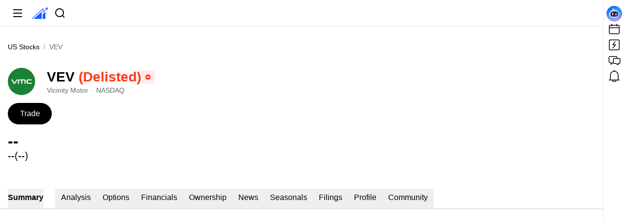

--- FILE ---
content_type: text/html; charset=utf-8
request_url: https://www.ainvest.com/stocks/NASDAQ-VEV/
body_size: 30439
content:
<!DOCTYPE html><html lang="en"><head><title data-next-head="">Vicinity Motor (VEV) Price, Quote &amp; Forecast - Get it Now - AInvest</title><meta name="description" content="Track the live stock price of VEV, get real-time quotes, and access in-depth analysis and prediction. Stay ahead of the market with AInvest&#x27;s AI-powered tools." data-next-head=""/><meta name="viewport" content="width=device-width, initial-scale=1" data-next-head=""/><meta charSet="utf-8" data-next-head=""/><meta property="og:type" content="website" data-next-head=""/><meta property="og:title" content="Vicinity Motor (VEV) Price, Quote &amp; Forecast - Get it Now - AInvest" data-next-head=""/><meta property="og:description" content="Track the live stock price of VEV, get real-time quotes, and access in-depth analysis and prediction. Stay ahead of the market with AInvest&#x27;s AI-powered tools." data-next-head=""/><meta property="og:url" content="https://www.ainvest.com/stocks/NASDAQ-VEV/" data-next-head=""/><meta property="og:site_name" content="AInvest" data-next-head=""/><meta property="og:image" content="https://www.ainvest.com/wencai-ssr/og-image-normal-20240226.png" data-next-head=""/><meta property="og:locale" content="en_US" data-next-head=""/><meta name="twitter:card" content="summary_large_image" data-next-head=""/><meta name="twitter:title" content="Vicinity Motor (VEV) Price, Quote &amp; Forecast - Get it Now - AInvest" data-next-head=""/><meta name="twitter:description" content="Track the live stock price of VEV, get real-time quotes, and access in-depth analysis and prediction. Stay ahead of the market with AInvest&#x27;s AI-powered tools." data-next-head=""/><meta name="twitter:image" content="https://www.ainvest.com/wencai-ssr/og-image-normal-20240226.png" data-next-head=""/><meta name="keywords" content="AI Investing, Market News, Stock Analysis" data-next-head=""/><meta name="author" content="AInvest" data-next-head=""/><meta name="creator" content="AInvest" data-next-head=""/><meta name="publisher" content="AInvest" data-next-head=""/><meta name="robots" content="index, follow" data-next-head=""/><link rel="icon" href="/favicon.ico" data-next-head=""/><link rel="apple-touch-icon" href="/favicon.ico" data-next-head=""/><link rel="apple-touch-icon-precomposed" href="/favicon.ico" data-next-head=""/><link rel="canonical" href="https://www.ainvest.com/stocks/NASDAQ-VEV/" data-next-head=""/><link rel="alternate" href="https://www.ainvest.com/stocks/NASDAQ-VEV/" hrefLang="x-default" data-next-head=""/><link rel="alternate" href="https://www.ainvest.com/stocks/NASDAQ-VEV/" hrefLang="en" data-next-head=""/><link rel="alternate" href="https://www.ainvest.com/es/stocks/NASDAQ-VEV/" hrefLang="es" data-next-head=""/><link rel="preconnect" href="https://cdn.ainvest.com" data-next-head=""/><link rel="preconnect" href="https://api.ainvest.com" data-next-head=""/><link rel="dns-prefetch" href="https://cdn.ainvest.com" data-next-head=""/><link rel="dns-prefetch" href="https://api.ainvest.com" data-next-head=""/><link rel="preload" href="[data-uri]" as="image" fetchpriority="high" data-next-head=""/><script id="event-bus" data-nscript="beforeInteractive" crossorigin="anonymous">/* @charset "utf-8";bower by AInvest; */!function(t,e){"object"==typeof exports&&"undefined"!=typeof module?e(exports):"function"==typeof define&&define.amd?define(["exports"],e):e((t="undefined"!=typeof globalThis?globalThis:t||self).thsc_ainvest_event_bus={})}(this,function(t){"use strict";function e(t,e){for(var r=0;r<e.length;r++){var i=e[r];i.enumerable=i.enumerable||!1,i.configurable=!0,"value"in i&&(i.writable=!0),Object.defineProperty(t,n(i.key),i)}}function n(t){var e=function(t,e){if("object"!=typeof t||!t)return t;var n=t[Symbol.toPrimitive];if(void 0!==n){var r=n.call(t,e);if("object"!=typeof r)return r;throw new TypeError("@@toPrimitive must return a primitive value.")}return String(t)}(t,"string");return"symbol"==typeof e?e:e+""}var r,i=new Uint8Array(16);function o(){if(!r&&!(r="undefined"!=typeof crypto&&crypto.getRandomValues&&crypto.getRandomValues.bind(crypto)||"undefined"!=typeof msCrypto&&"function"==typeof msCrypto.getRandomValues&&msCrypto.getRandomValues.bind(msCrypto)))throw new Error("crypto.getRandomValues() not supported. See https://github.com/uuidjs/uuid#getrandomvalues-not-supported");return r(i)}var a=/^(?:[0-9a-f]{8}-[0-9a-f]{4}-[1-5][0-9a-f]{3}-[89ab][0-9a-f]{3}-[0-9a-f]{12}|00000000-0000-0000-0000-000000000000)$/i;for(var s=[],u=0;u<256;++u)s.push((u+256).toString(16).substr(1));function f(t){var e=arguments.length>1&&void 0!==arguments[1]?arguments[1]:0,n=(s[t[e+0]]+s[t[e+1]]+s[t[e+2]]+s[t[e+3]]+"-"+s[t[e+4]]+s[t[e+5]]+"-"+s[t[e+6]]+s[t[e+7]]+"-"+s[t[e+8]]+s[t[e+9]]+"-"+s[t[e+10]]+s[t[e+11]]+s[t[e+12]]+s[t[e+13]]+s[t[e+14]]+s[t[e+15]]).toLowerCase();if(!function(t){return"string"==typeof t&&a.test(t)}(n))throw TypeError("Stringified UUID is invalid");return n}function c(t,e,n){var r=(t=t||{}).random||(t.rng||o)();return r[6]=15&r[6]|64,r[8]=63&r[8]|128,f(r)}function p(t){if(!t.includes("::"))throw new Error('Event name "'.concat(t,'" should contain "::" to ensure proper namespacing.'));return!0}var l=function(){function t(){var e;!function(t,e){if(!(t instanceof e))throw new TypeError("Cannot call a class as a function")}(this,t),this.emitter={all:e=e||new Map,on:function(t,n){var r=e.get(t);r?r.push(n):e.set(t,[n])},off:function(t,n){var r=e.get(t);r&&(n?r.splice(r.indexOf(n)>>>0,1):e.set(t,[]))},emit:function(t,n){var r=e.get(t);r&&r.slice().map(function(t){t(n)}),(r=e.get("*"))&&r.slice().map(function(e){e(t,n)})}},this.subscriptions=new Map}return n=t,i=[{key:"getInstance",value:function(){return t.instance||(t.instance=new t),t.instance}}],(r=[{key:"emit",value:function(t,e,n){if(p(t),null!=n&&n.id){var r=this.subscriptions.get(n.id);r&&r.type===t&&r.callback(e)}else this.emitter.emit(t,e)}},{key:"on",value:function(t,e,n){p(t);var r=c();return this.subscriptions.set(r,{type:t,callback:e,options:n}),this.emitter.on(t,e),r}},{key:"off",value:function(t,e){p(t);var n=this.subscriptions.get(e);n&&n.type===t&&(this.emitter.off(t,n.callback),this.subscriptions.delete(e))}}])&&e(n.prototype,r),i&&e(n,i),Object.defineProperty(n,"prototype",{writable:!1}),n;var n,r,i}(),d=l.getInstance();t.EventBus=d,t.EventBusCore=l});</script><script id="resizable-columns-manager" data-nscript="beforeInteractive" crossorigin="anonymous">!function(i,t){"object"==typeof exports&&"undefined"!=typeof module?t(exports,require("@ainvest/event-bus")):"function"==typeof define&&define.amd?define(["exports","@ainvest/event-bus"],t):t((i="undefined"!=typeof globalThis?globalThis:i||self).thsc_ainvest_resizable_columns_manager={},i.thsc_ainvest_event_bus)}(this,function(i,t){"use strict";function e(i,t){(null==t||t>i.length)&&(t=i.length);for(var e=0,n=Array(t);e<t;e++)n[e]=i[e];return n}function n(i,t,e){return t&&function(i,t){for(var e=0;e<t.length;e++){var n=t[e];n.enumerable=n.enumerable||!1,n.configurable=!0,"value"in n&&(n.writable=!0),Object.defineProperty(i,u(n.key),n)}}(i.prototype,t),Object.defineProperty(i,"prototype",{writable:!1}),i}function r(i,t,e){return(t=u(t))in i?Object.defineProperty(i,t,{value:e,enumerable:!0,configurable:!0,writable:!0}):i[t]=e,i}function o(i,t){var e=Object.keys(i);if(Object.getOwnPropertySymbols){var n=Object.getOwnPropertySymbols(i);t&&(n=n.filter(function(t){return Object.getOwnPropertyDescriptor(i,t).enumerable})),e.push.apply(e,n)}return e}function a(i){for(var t=1;t<arguments.length;t++){var e=null!=arguments[t]?arguments[t]:{};t%2?o(Object(e),!0).forEach(function(t){r(i,t,e[t])}):Object.getOwnPropertyDescriptors?Object.defineProperties(i,Object.getOwnPropertyDescriptors(e)):o(Object(e)).forEach(function(t){Object.defineProperty(i,t,Object.getOwnPropertyDescriptor(e,t))})}return i}function l(i,t){return function(i){if(Array.isArray(i))return i}(i)||function(i,t){var e=null==i?null:"undefined"!=typeof Symbol&&i[Symbol.iterator]||i["@@iterator"];if(null!=e){var n,r,o,a,l=[],s=!0,u=!1;try{if(o=(e=e.call(i)).next,0===t);else for(;!(s=(n=o.call(e)).done)&&(l.push(n.value),l.length!==t);s=!0);}catch(i){u=!0,r=i}finally{try{if(!s&&null!=e.return&&(a=e.return(),Object(a)!==a))return}finally{if(u)throw r}}return l}}(i,t)||d(i,t)||function(){throw new TypeError("Invalid attempt to destructure non-iterable instance.In order to be iterable, non-array objects must have a [Symbol.iterator]() method.")}()}function s(i){return function(i){if(Array.isArray(i))return e(i)}(i)||function(i){if("undefined"!=typeof Symbol&&null!=i[Symbol.iterator]||null!=i["@@iterator"])return Array.from(i)}(i)||d(i)||function(){throw new TypeError("Invalid attempt to spread non-iterable instance.In order to be iterable, non-array objects must have a [Symbol.iterator]() method.")}()}function u(i){var t=function(i,t){if("object"!=typeof i||!i)return i;var e=i[Symbol.toPrimitive];if(void 0!==e){var n=e.call(i,t);if("object"!=typeof n)return n;throw new TypeError("@@toPrimitive must return a primitive value.")}return String(i)}(i,"string");return"symbol"==typeof t?t:t+""}function d(i,t){if(i){if("string"==typeof i)return e(i,t);var n={}.toString.call(i).slice(8,-1);return"Object"===n&&i.constructor&&(n=i.constructor.name),"Map"===n||"Set"===n?Array.from(i):"Arguments"===n||/^(?:Ui|I)nt(?:8|16|32)(?:Clamped)?Array$/.test(n)?e(i,t):void 0}}function c(i){return i.visible?i.fixedWidth?i.defaultWidth:i.width||i.oldWidth||i.defaultWidth:0}function f(i,t){var e=t||window.innerWidth;return i.find(function(i){return e>=i.min&&e<=i.max})}function h(t,e,n,r){!function(t,e,n){var r=f(e,n);if(r)if(r.type===i.BreakpointType.MAX_DISPLAY){var o=t.filter(function(i){return i.visible}),a=0,l=o.filter(function(i){return!i.fixedWidth}).length;o.forEach(function(i,t){var e=i.isThickDivider?N:z;i.fixedWidth||(a++,l--),i.dividerOptions={visible:t<o.length-1,disabled:a<=0||l<=0,width:e}}),t.forEach(function(i){var t=o.find(function(t){return t.id===i.id});if(t)i.dividerOptions=t.dividerOptions;else{var e=i.isThickDivider?N:z;i.dividerOptions={visible:!1,disabled:!0,width:e}}})}else r.type===i.BreakpointType.OVERLAY&&t.forEach(function(i){var t=i.isThickDivider?N:z;i.dividerOptions={visible:!1,disabled:!0,width:t}})}(t,r,e);var o=e-t.reduce(function(i,t){var e;return i+(t.visible?t.width:0)+(null!==(e=t.dividerOptions)&&void 0!==e&&e.visible?t.dividerOptions.width:0)},0);if(Math.abs(o)<1)return t;var a,l=n.map(function(i){return{id:i.id,priority:i.priority,minWidth:i.minWidth||0,maxWidth:i.maxWidth||1/0,currentWidth:i.width}}).sort(function(i,t){return i.priority-t.priority}),u=s(t),c=o,h=function(i,t){var e="undefined"!=typeof Symbol&&i[Symbol.iterator]||i["@@iterator"];if(!e){if(Array.isArray(i)||(e=d(i))||t){e&&(i=e);var n=0,r=function(){};return{s:r,n:function(){return n>=i.length?{done:!0}:{done:!1,value:i[n++]}},e:function(i){throw i},f:r}}throw new TypeError("Invalid attempt to iterate non-iterable instance.In order to be iterable, non-array objects must have a [Symbol.iterator]() method.")}var o,a=!0,l=!1;return{s:function(){e=e.call(i)},n:function(){var i=e.next();return a=i.done,i},e:function(i){l=!0,o=i},f:function(){try{a||null==e.return||e.return()}finally{if(l)throw o}}}}(l);try{var v=function(){var i=a.value;if(Math.abs(c)<1)return 1;var t=i.currentWidth||0,e=u.find(function(t){return t.id===i.id});if(c>0){var n=i.maxWidth-t;if(n>0){var r=Math.min(n,c);e&&(e.width=t+r),c-=r}}else{var o=t-i.minWidth;if(o>0){var l=Math.min(o,Math.abs(c));e&&(e.width=t-l),c+=l}}};for(h.s();!(a=h.n()).done&&!v(););}catch(i){h.e(i)}finally{h.f()}return u}var v="object"==typeof global&&global&&global.Object===Object&&global,m="object"==typeof self&&self&&self.Object===Object&&self,y=v||m||Function("return this")(),p=y.Symbol,b=Object.prototype,g=b.hasOwnProperty,w=b.toString,C=p?p.toStringTag:void 0;var S=Object.prototype.toString;var k=p?p.toStringTag:void 0;function D(i){return null==i?void 0===i?"[object Undefined]":"[object Null]":k&&k in Object(i)?function(i){var t=g.call(i,C),e=i[C];try{i[C]=void 0;var n=!0}catch(i){}var r=w.call(i);return n&&(t?i[C]=e:delete i[C]),r}(i):function(i){return S.call(i)}(i)}var I=/s/;var x=/^s+/;function O(i){return i?i.slice(0,function(i){for(var t=i.length;t--&&I.test(i.charAt(t)););return t}(i)+1).replace(x,""):i}function E(i){var t=typeof i;return null!=i&&("object"==t||"function"==t)}var M=/^[-+]0x[0-9a-f]+$/i,W=/^0b[01]+$/i,T=/^0o[0-7]+$/i,A=parseInt;function j(i){if("number"==typeof i)return i;if(function(i){return"symbol"==typeof i||function(i){return null!=i&&"object"==typeof i}(i)&&"[object Symbol]"==D(i)}(i))return NaN;if(E(i)){var t="function"==typeof i.valueOf?i.valueOf():i;i=E(t)?t+"":t}if("string"!=typeof i)return 0===i?i:+i;i=O(i);var e=W.test(i);return e||T.test(i)?A(i.slice(2),e?2:8):M.test(i)?NaN:+i}var H=function(){return y.Date.now()},L=Math.max,P=Math.min;function R(i,t,e){var n,r,o,a,l,s,u=0,d=!1,c=!1,f=!0;if("function"!=typeof i)throw new TypeError("Expected a function");function h(t){var e=n,o=r;return n=r=void 0,u=t,a=i.apply(o,e)}function v(i){var e=i-s;return void 0===s||e>=t||e<0||c&&i-u>=o}function m(){var i=H();if(v(i))return y(i);l=setTimeout(m,function(i){var e=t-(i-s);return c?P(e,o-(i-u)):e}(i))}function y(i){return l=void 0,f&&n?h(i):(n=r=void 0,a)}function p(){var i=H(),e=v(i);if(n=arguments,r=this,s=i,e){if(void 0===l)return function(i){return u=i,l=setTimeout(m,t),d?h(i):a}(s);if(c)return clearTimeout(l),l=setTimeout(m,t),h(s)}return void 0===l&&(l=setTimeout(m,t)),a}return t=j(t)||0,E(e)&&(d=!!e.leading,o=(c="maxWait"in e)?L(j(e.maxWait)||0,t):o,f="trailing"in e?!!e.trailing:f),p.cancel=function(){void 0!==l&&clearTimeout(l),u=0,n=s=r=l=void 0},p.flush=function(){return void 0===l?a:y(H())},p}var V,_,N=4,z=1;i.BreakpointType=void 0,(V=i.BreakpointType||(i.BreakpointType={})).MAX_DISPLAY="MAX_DISPLAY",V.OVERLAY="OVERLAY",i.DisplayType=void 0,(_=i.DisplayType||(i.DisplayType={})).DEFAULT="default",_.OVERLAY="overlay";var B=function(){function e(i){!function(i,t){if(!(i instanceof t))throw new TypeError("Cannot call a class as a function")}(this,e),this.domain=this.getMainDomain(),this.cacheDays=360,this.columns=i.columns||[],this.mainColumnId=i.mainColumnId,this.columnStates=[],this.breakpoints=i.breakpoints,this.cacheKey=i.cacheKey||"resizable_columns_manager_cache",this.temporarilyHiddenConfig=i.temporarilyHiddenConfig,this.isDragging=!1,this.activeDividerColumnId="",this.startX=0,this.startColumnStates=[],this.isActiveDragDividerHovering=!1,this.containerWidth=window.innerWidth,this.ignoreCacheColumnIds=i.ignoreCacheColumnIds||[],this.debug=i.debug||!1,this.log("this.ignoreCacheColumnIds",this.ignoreCacheColumnIds),this.log("this.columns",this.columns)}return n(e,[{key:"setDebug",value:function(i){this.debug=i}},{key:"initColumnStates",value:function(){var t=this,e=this.getCache(this.cacheKey);this.log("cacheDataList",e);var n=this.columns.map(function(i){var n=i.visible,r=e?e.find(function(t){return t.id===i.id}):null;return r?n=r.visible:t.temporarilyHiddenConfig&&t.temporarilyHiddenConfig.on&&t.temporarilyHiddenConfig.columnIds.includes(i.id)&&(n=!1),a(a({},i),{},{visible:n})});this.log("Column states combined with cache data",n);var r=window.innerWidth,o=f(this.breakpoints,r);if(!o)throw new Error("[ResizableColumnsManager] no breakpoint found: initColumnStates");if(o.type===i.BreakpointType.MAX_DISPLAY){var l=o.rule,s=l.idsRange,u=l.maxVisibleNum,d=l.exclusiveItems,c=n.filter(function(i){return s.includes(i.id)}).sort(function(i,t){return t.priority-i.priority});if(null!=d&&d.length){var h=c.filter(function(i){return i.visible}).map(function(i,t){return d.includes(i.id)?t:-1}).filter(function(i){return-1!==i});if(this.log("exclusiveIndexes",h),h.length>1)for(var v=function(){var i=h[m];if(i>=0){var t=n.find(function(t){var e;return t.id===(null===(e=c[i])||void 0===e?void 0:e.id)});t&&(t.visible=!1),c.splice(i,1)}},m=h.length-1;m>0;m--)v()}var y=c.filter(function(i){return i&&i.visible});if(y.length>u)y.slice(u).forEach(function(i){var t=n.findIndex(function(t){return t.id===i.id});-1!==t&&n[t]&&(n[t].visible=!1)});this.temporarilyHiddenConfig&&this.temporarilyHiddenConfig.on&&n.some(function(i){var e;return i.visible&&(null===(e=t.temporarilyHiddenConfig)||void 0===e?void 0:e.offColumnIds.includes(i.id))})&&(this.temporarilyHiddenConfig.on=!1,n.forEach(function(i){var e;null!==(e=t.temporarilyHiddenConfig)&&void 0!==e&&e.columnIds.includes(i.id)&&(i.visible=!0)}))}else if(o.type===i.BreakpointType.OVERLAY){var p=o.rule.alwaysShowIds;n.forEach(function(i){p.includes(i.id)?i.visible=!0:i.visible=!1})}var b=n.filter(function(i){return i&&i.visible}),g=this.initializeColumnWidths(r,n,b);this.log("initColumnStates end",g),this.columnStates=g}},{key:"initializeColumnWidths",value:function(i,t,e){var n=this,r=e.filter(function(i){return void 0!==i.defaultWidth}),o=e.filter(function(i){return void 0===i.defaultWidth}),a=r.reduce(function(i,t){var e=t.defaultWidth;return i+Math.min(Math.max(e,t.minWidth||0),t.maxWidth||1/0)},0),l=Math.max(0,i-a),s=o.length>0?l/o.length:0,u=t.map(function(t){if(!1===t.visible)t.width=0;else if(void 0!==t.defaultWidth){var e=t.defaultWidth;t.width=Math.min(Math.max(e,t.minWidth||0),t.maxWidth||1/0)}else t.id===n.mainColumnId&&i<t.minWidth?t.width=i:t.width=Math.min(Math.max(s,t.minWidth||0),t.maxWidth||1/0);return t});return this.log("adjustWidthsByPriority",u,i,e),h(u,i,e,this.breakpoints)}},{key:"insertInitialStyleContent",value:function(){var i="resizable-columns-manager-initial-style";if(this.initColumnStates(),"undefined"!=typeof window){var t,e=document.getElementById(i);if(e)null===(t=e.parentNode)||void 0===t||t.removeChild(e);var n=0,r=(this.columnStates||[]).map(function(i){var t=n,e=i.dividerOptions,r=e.width,o=e.visible;n+=i.width+(o?r:0);var a="#".concat(i.domId," { width: ").concat(i.width,"px; left: ").concat(t,"px; display: ").concat(i.visible?"block":"none","; }");return a+=o?"#".concat(i.domId,"-divider { width: ").concat(r,"px; left: ").concat(n-r,"px; }"):"#".concat(i.domId,"-divider { display: none; }")}).join("");if(this.log("cssContent",r),r){var o=document.createElement("style");o.id=i,o.type="text/css",o.appendChild(document.createTextNode(r)),this.log("style",o),document.head.appendChild(o)}}}},{key:"emitVisibilityChange",value:function(){var i=this.columnStates.filter(function(i){return i.visible}).map(function(i){return{id:i.id,displayType:i.displayType}});t.EventBus.emit("LAYOUT::ON_COLUMN_VISIBILITY_CHANGE",i)}},{key:"updateColumnStates",value:function(t,e){var n,r=this,o=f(this.breakpoints,e),a=(null==o||null===(n=o.rule)||void 0===n?void 0:n.displayType)||i.DisplayType.DEFAULT,s=0;t.forEach(function(t){var e=t.visible,n=t.width,o=t.dividerOptions,u=s,d=null==o?void 0:o.visible;s+=t.width+(d?o.width:0),t.style={},e?a===i.DisplayType.OVERLAY?(t.style.width="100%",t.style.left="0",t.style.display="block",t.style["z-index"]="50"):(t.style.width="".concat(n,"px"),t.style.left="".concat(u,"px"),t.style.display="block",t.style["z-index"]="10"):(t.style.width="0",t.style.display="none");var c=document.getElementById(t.domId),f=document.getElementById("".concat(t.domId,"-divider"));if(c&&f){for(var h=0,v=Object.entries(t.style);h<v.length;h++){var m=l(v[h],2),y=m[0],p=m[1];c.style.setProperty(y,p)}r.log("Set style:",t.id,t.style),d?(f.style.setProperty("width","".concat(o.width,"px")),f.style.setProperty("left","".concat(s-o.width,"px")),f.style.setProperty("display","block")):f.style.setProperty("display","none")}}),this.columnStates=t,this.emitVisibilityChange()}},{key:"addMask",value:function(){var i=document.createElement("div");i.className=e.maskClassName,i.style.position="fixed",i.style.top="0",i.style.left="0",i.style.width="100%",i.style.height="100%",i.style.backgroundColor="transparent",i.style.zIndex="21",i.style.cursor="col-resize",document.body.appendChild(i)}},{key:"removeMask",value:function(){var i=document.querySelector(".".concat(e.maskClassName));i&&i.remove()}},{key:"handleDragDividerMouseDown",value:function(i,t){t.preventDefault(),this.isDragging=!0,this.activeDividerColumnId=i.id,this.isActiveDragDividerHovering=!0,this.startX=t.clientX,this.startColumnStates=this.columnStates.map(function(i){return a({},i)}),this.addMask(),this.log("handleDragDividerMouseDown",this.isDragging,i.id)}},{key:"handleMouseMove",value:function(i){var t=this;if(this.isDragging&&this.activeDividerColumnId){var e=i.clientX-this.startX,n=this.startColumnStates.map(function(i){return a({},i)}),r=this.columnStates.findIndex(function(i){return i.id===t.activeDividerColumnId}),o=this.columnStates[r],l=this.columnStates[r+1],s=r,u=r+1;if(null!=l&&l.fixedWidth||null==l||!l.visible){for(var d,c,f=u;f<this.columnStates.length-1;){var h,v;if((null===(h=this.columnStates[f+1])||void 0===h||!h.fixedWidth)&&null!==(v=this.columnStates[f+1])&&void 0!==v&&v.visible){u=f+1;break}f++}if(null!==(d=this.columnStates[u])&&void 0!==d&&d.fixedWidth||null===(c=this.columnStates[u])||void 0===c||!c.visible)return}if(null!=o&&o.fixedWidth||null==o||!o.visible){for(var m,y,p=s;p>0;){var b,g;if((null===(b=this.columnStates[p-1])||void 0===b||!b.fixedWidth)&&null!==(g=this.columnStates[p-1])&&void 0!==g&&g.visible){s=p-1;break}p--}if(null!==(m=this.columnStates[s])&&void 0!==m&&m.fixedWidth||null===(y=this.columnStates[s])||void 0===y||!y.visible)return}var w=this.columnStates[s],C=this.columnStates[u],S=(null==w?void 0:w.minWidth)||0,k=(null==w?void 0:w.maxWidth)||1/0,D=(null==C?void 0:C.minWidth)||0,I=(null==C?void 0:C.maxWidth)||1/0,x=(null==w?void 0:w.width)+(null==C?void 0:C.width),O=this.startColumnStates[s].width+e,E=this.startColumnStates[u].width-e,M=(O=Math.max(S,Math.min(k,O)))+(E=Math.max(D,Math.min(I,E)));if(M!==x){var W=O/M;E=x-(O=Math.round(x*W)),E=x-(O=Math.max(S,Math.min(k,O))),O=x-(E=Math.max(D,Math.min(I,E)))}n[s].width=O,n[u].width=E,this.updateColumnStates(n,this.containerWidth)}}},{key:"handleDragDividerMouseEnter",value:function(i,t){var e;this.isDragging||null!==(e=i.dividerOptions)&&void 0!==e&&e.disabled||(t.target.querySelector(".divider-active-element").style.setProperty("display","block"),this.log("handleDragDividerMouseEnter",i.id))}},{key:"handleDragDividerMouseLeave",value:function(i,t){var e;(this.isActiveDragDividerHovering=!1,this.isDragging||null!==(e=i.dividerOptions)&&void 0!==e&&e.disabled)||t.target.querySelector(".divider-active-element").style.setProperty("display","none")}},{key:"handleMouseUp",value:function(){var i=this;if(this.isDragging=!1,!this.isActiveDragDividerHovering){var t=this.columnStates.find(function(t){return t.id===i.activeDividerColumnId}),e=document.querySelector("#".concat(null==t?void 0:t.domId,"-divider .divider-active-element"));e&&e.style.setProperty("display","none")}this.activeDividerColumnId="",this.removeMask()}},{key:"bindDragEvents",value:function(){var i=this;this.columnStates.forEach(function(t){var e=document.getElementById("".concat(t.domId,"-divider"));e&&(e.addEventListener("mousedown",function(e){return i.handleDragDividerMouseDown(t,e)}),e.addEventListener("mouseenter",function(e){return i.handleDragDividerMouseEnter(t,e)}),e.addEventListener("mouseleave",function(e){return i.handleDragDividerMouseLeave(t,e)}))}),document.addEventListener("mousemove",this.handleMouseMove.bind(this)),document.addEventListener("mouseup",this.handleMouseUp.bind(this))}},{key:"handleResize",value:function(){var t=this,e=window.innerWidth,n=e-this.containerWidth;if(!(Math.abs(n)<1)){var r=this.columnStates,o=r.map(function(i){return a({},i)}),l=f(this.breakpoints,e);if(!l)throw new Error("[ResizableColumnsManager] no breakpoint found: handleResize");if(l.type===i.BreakpointType.MAX_DISPLAY){var s=l.rule,u=s.idsRange,d=s.maxVisibleNum,v=s.alwaysShowIds;this.temporarilyHiddenConfig&&this.temporarilyHiddenConfig.on&&o.some(function(i){var e;return i.visible&&(null===(e=t.temporarilyHiddenConfig)||void 0===e?void 0:e.offColumnIds.includes(i.id))})&&(this.temporarilyHiddenConfig.on=!1),o.forEach(function(i){i.visible&&!i.width&&(i.width=c(i))});var m=r.filter(function(i){return i.visible&&u.includes(i.id)}).sort(function(i,t){return t.priority-i.priority});if(m.length>d)m.slice(d).forEach(function(i){var t=o.findIndex(function(t){return t.id===i.id});-1!==t&&o[t]&&(o[t].visible=!1)});o.forEach(function(i){t.temporarilyHiddenConfig&&t.temporarilyHiddenConfig.on&&t.temporarilyHiddenConfig.columnIds.includes(i.id)?i.visible=!1:v.includes(i.id)&&(i.visible=!0,i.width=c(i))})}else if(l.type===i.BreakpointType.OVERLAY){var y=l.rule,p=y.alwaysShowIds,b=y.alwaysHideIds,g=y.list,w=p.filter(function(i){var t=o.find(function(t){return t.id===i});return t&&!1===t.visible}).length,C=b.filter(function(i){var t=o.find(function(t){return t.id===i});return t&&!0===t.visible}).length,S=g.filter(function(i){var t=o.find(function(t){return t.id===i.id});return t&&!0===t.visible}).length;(0!==w||0!==C||S>1)&&o.forEach(function(i){p.includes(i.id)?i.visible=!0:i.visible=!1})}var k=o.filter(function(i){return i.visible}),D=h(o.map(function(i){return a(a({},i),{},{width:i.visible?i.width:0})}),e,k,this.breakpoints);this.updateColumnStates(D,e),this.containerWidth=e}}},{key:"bindResizeEvents",value:function(){var i=R(this.handleResize.bind(this),16);window.addEventListener("resize",i)}},{key:"getColumnVisibility",value:function(i){var t=this.columnStates.find(function(t){return t.id===i});return!!t&&!0===t.visible}},{key:"getColumnData",value:function(i){return this.columnStates.find(function(t){return t.id===i})}},{key:"setColumnVisibility",value:function(t,e){var n=this;this.log("setColumnVisibility",t,e);var r=s(this.columnStates),o=r.find(function(i){return i.id===t});if(o){var a=this.containerWidth,l=f(this.breakpoints,a);if(!l)throw new Error("[ResizableColumnsManager] no breakpoint found: toggleColumnVisibility");if(l.type===i.BreakpointType.MAX_DISPLAY)if(e){if(this.temporarilyHiddenConfig&&this.temporarilyHiddenConfig.on&&this.temporarilyHiddenConfig.offColumnIds.includes(t)){this.temporarilyHiddenConfig.on=!1;var u=r.find(function(i){var t;return null===(t=n.temporarilyHiddenConfig)||void 0===t?void 0:t.columnIds.includes(i.id)});u&&(u.visible=!0,u.width=c(u))}var d=l.rule,v=d.idsRange,m=d.maxVisibleNum,y=d.exclusiveItems,p=void 0===y?[]:y;if(p.includes(t))r.forEach(function(i){i.id!==t&&p.includes(i.id)&&(i.visible=!1,i.oldWidth=c(i),i.width=0)});else if(v.includes(t)){if(r.filter(function(i){var e;return i.id!==t&&v.includes(i.id)&&(null===(e=r.find(function(t){return t.id===i.id}))||void 0===e?void 0:e.visible)}).length>=m){var b=r.filter(function(i){var t;return v.includes(i.id)&&(null===(t=r.find(function(t){return t.id===i.id}))||void 0===t?void 0:t.visible)}).sort(function(i,t){return i.priority-t.priority})[0];if(b){var g=r.find(function(i){return i.id===b.id});g&&(g.oldWidth=g.width,g.width=0,g.visible=!1)}}}o.visible=!0,o.width=c(o),o.oldWidth=void 0}else o.visible=!1,o.oldWidth=o.width,o.width=0;else if(l.type===i.BreakpointType.OVERLAY){var w=l.rule.list;e?(r.forEach(function(i){w.some(function(t){return t.id===i.id})&&(i.visible=!1)}),o.visible=!0):(o.visible=!1,o.width=0)}var C=r.filter(function(i){var t=r.find(function(t){return t.id===i.id});return t&&t.visible}),S=h(r,a,C,this.breakpoints);this.updateColumnStates(S,a),this.saveCache()}}},{key:"toggleColumnVisibility",value:function(i){var t=!this.getColumnVisibility(i);this.setColumnVisibility(i,t)}},{key:"getCookie",value:function(i){if("undefined"==typeof document)return"";var t=document.cookie.match(new RegExp("(?:^|; )".concat(i.replace(/([.$?*|{}()[]\/+^])/g,"\$1"),"=([^;]*)")));return t?decodeURIComponent(t[1]):""}},{key:"setCookie",value:function(i,t,e,n){if("undefined"!=typeof document){var r="";if("number"==typeof e){var o=new Date;o.setTime(o.getTime()+24*e*60*60*1e3),r="; expires=".concat(o.toUTCString())}var a="";n&&(a="; domain=".concat(n)),document.cookie="".concat(i,"=").concat(encodeURIComponent(t||"")).concat(r).concat(a,"; path=/")}}},{key:"getCache",value:function(i){var t=this.getCookie(i);if(!t)return null;try{return this.log("get Cache",JSON.parse(t)),JSON.parse(t)}catch(i){return this.log("getCache error",i),null}}},{key:"setCache",value:function(i,t){try{var e=JSON.stringify(t);this.setCookie(i,e,this.cacheDays,this.domain)}catch(i){this.log("setCache error",i)}}},{key:"saveCache",value:function(){var i=this,t=this.columnStates.filter(function(t){return!i.ignoreCacheColumnIds.includes(t.id)}).map(function(i){return{id:i.id,visible:i.visible}});this.setCache(this.cacheKey,t)}},{key:"getMainDomain",value:function(){if("undefined"==typeof window||!window.location||!window.location.hostname)return"";var i=window.location.hostname,t=i.split(".");return t.length>=2?".".concat(t.slice(-2).join(".")):".".concat(i)}},{key:"log",value:function(){if(this.debug){for(var i,t=arguments.length,e=new Array(t),n=0;n<t;n++)e[n]=arguments[n];(i=window.console).log.apply(i,["[RCManager]"].concat(e))}}}])}();B.maskClassName="resizable-columns-manager-mask",i.NORMAL_DIVIDER_WIDTH=z,i.ResizableColumnsManager=B,i.THICK_DIVIDER_WIDTH=N});</script><script id="resizable-columns-manager-options" data-nscript="beforeInteractive" crossorigin="anonymous">
  ;(function() {
      function getCookie(name) {
        var cookies = document.cookie.split(';');
        for (var i = 0; i < cookies.length; i++) {
          var cookie = cookies[i].trim();
          if (cookie.startsWith(name + '=')) {
            return decodeURIComponent(cookie.substring(name.length + 1));
          }
        }
        return null;
      }
      var uName = getCookie('u_name');
      var isLoggedIn = !!(uName && !uName.startsWith('mt_'));
      var columns = [{"id":"main","domId":"nova-layout-main","minWidth":400,"priority":1,"visible":true},{"id":"news","domId":"nova-layout-news","defaultWidth":480,"minWidth":300,"maxWidth":600,"visible":false,"priority":3},{"id":"option","domId":"nova-layout-option","defaultWidth":600,"minWidth":300,"maxWidth":600,"visible":false,"priority":3},{"id":"cryptoCommunity","domId":"nova-layout-crypto-community","defaultWidth":480,"minWidth":300,"maxWidth":800,"visible":false,"priority":3},{"id":"alert","domId":"nova-layout-alert","defaultWidth":400,"minWidth":350,"maxWidth":600,"visible":false,"priority":3},{"id":"bar","domId":"nova-layout-sidebar","defaultWidth":44,"minWidth":44,"maxWidth":44,"visible":true,"priority":1,"fixedWidth":true},{"id":"Aime","domId":"nova-layout-aime","defaultWidth":350,"minWidth":300,"visible":false,"priority":2,"overlayStyle":{"border-radius":"16px 16px 0 0","height":"92%","bottom":"0"}}];
      var defaultExpendedColumnIds = [] || [];
      defaultExpendedColumnIds.forEach(id => {
        var item = columns.find(col => col.id === id);
        if (item) {
          item.visible = true;
        }
      });
      window.NovaLayoutOptions = {
        columns: columns,
        breakpoints: [{"min":0,"max":745,"type":"OVERLAY","rule":{"alwaysShowIds":["main"],"alwaysHideIds":["bar"],"displayType":"overlay","list":[{"id":"trade"},{"id":"Aime"},{"id":"cryptoCommunity"},{"id":"news"},{"id":"alert"},{"id":"option"}]}},{"min":746,"max":1046,"type":"MAX_DISPLAY","rule":{"alwaysShowIds":["main","bar"],"idsRange":["trade","Aime","news","cryptoCommunity","alert","option"],"maxVisibleNum":1,"dispalyType":"default"}},{"min":1047,"max":1347,"type":"MAX_DISPLAY","rule":{"alwaysShowIds":["main","bar"],"idsRange":["trade","Aime","news","cryptoCommunity","pricingSignal","alert","option"],"maxVisibleNum":2,"exclusiveItems":["news","cryptoCommunity","alert","option"],"dispalyType":"default"}},{"min":1348,"max":999999999,"type":"MAX_DISPLAY","rule":{"alwaysShowIds":["main","bar"],"idsRange":["trade","Aime","news","cryptoCommunity","alert","option"],"maxVisibleNum":3,"exclusiveItems":["news","cryptoCommunity","alert","option"],"dispalyType":"default"}}],
        cacheKey: 'resizable_columns_manager_cache',
        temporarilyHiddenConfig: {
          on: false && !isLoggedIn,
          columnIds: ['bar'],
          offColumnIds: ["news","option","cryptoCommunity","alert","Aime"],
        },
        ignoreCacheColumnIds: ['main','bar'],
        mainColumnId: 'main',
        debug: false,
      }
    })()
</script><script id="resizable-columns-manager-init" data-nscript="beforeInteractive" crossorigin="anonymous">
    window.NovaLang = 'en';
    window.NovaRCManager = new window.thsc_ainvest_resizable_columns_manager.ResizableColumnsManager(window.NovaLayoutOptions);
    window.NovaRCManager.insertInitialStyleContent();
    </script><link rel="preload" href="https://cdn.ainvest.com/frontResources/s/nova-litechart/liteChart/_next/static/css/bacb982c395aba5f.css" as="style" crossorigin="anonymous"/><link rel="stylesheet" href="https://cdn.ainvest.com/frontResources/s/nova-litechart/liteChart/_next/static/css/bacb982c395aba5f.css" crossorigin="anonymous" data-n-g=""/><link rel="preload" href="https://cdn.ainvest.com/frontResources/s/nova-litechart/liteChart/_next/static/css/83e8759c16189327.css" as="style" crossorigin="anonymous"/><link rel="stylesheet" href="https://cdn.ainvest.com/frontResources/s/nova-litechart/liteChart/_next/static/css/83e8759c16189327.css" crossorigin="anonymous" data-n-p=""/><link rel="preload" href="https://cdn.ainvest.com/frontResources/s/nova-litechart/liteChart/_next/static/css/682192a8fb7dc4f4.css" as="style" crossorigin="anonymous"/><link rel="stylesheet" href="https://cdn.ainvest.com/frontResources/s/nova-litechart/liteChart/_next/static/css/682192a8fb7dc4f4.css" crossorigin="anonymous" data-n-p=""/><link rel="preload" href="https://cdn.ainvest.com/frontResources/s/nova-litechart/liteChart/_next/static/css/ae8ac810090ba1ee.css" as="style" crossorigin="anonymous"/><link rel="stylesheet" href="https://cdn.ainvest.com/frontResources/s/nova-litechart/liteChart/_next/static/css/ae8ac810090ba1ee.css" crossorigin="anonymous" data-n-p=""/><link rel="preload" href="https://cdn.ainvest.com/frontResources/s/nova-litechart/liteChart/_next/static/css/a42755103685abf8.css" as="style" crossorigin="anonymous"/><link rel="stylesheet" href="https://cdn.ainvest.com/frontResources/s/nova-litechart/liteChart/_next/static/css/a42755103685abf8.css" crossorigin="anonymous"/><link rel="preload" href="https://cdn.ainvest.com/frontResources/s/nova-litechart/liteChart/_next/static/css/dfb0f3736212354c.css" as="style" crossorigin="anonymous"/><link rel="stylesheet" href="https://cdn.ainvest.com/frontResources/s/nova-litechart/liteChart/_next/static/css/dfb0f3736212354c.css" crossorigin="anonymous"/><link rel="preload" href="https://cdn.ainvest.com/frontResources/s/nova-litechart/liteChart/_next/static/css/c4ce22ccef6852f0.css" as="style" crossorigin="anonymous"/><link rel="stylesheet" href="https://cdn.ainvest.com/frontResources/s/nova-litechart/liteChart/_next/static/css/c4ce22ccef6852f0.css" crossorigin="anonymous"/><noscript data-n-css=""></noscript><script defer="" crossorigin="anonymous" nomodule="" src="https://cdn.ainvest.com/frontResources/s/nova-litechart/liteChart/_next/static/chunks/polyfills-42372ed130431b0a.js"></script><script defer="" src="https://cdn.ainvest.com/frontResources/s/nova-litechart/liteChart/_next/static/chunks/6888.da5bc34df46e0b14.js" crossorigin="anonymous"></script><script defer="" src="https://cdn.ainvest.com/frontResources/s/nova-litechart/liteChart/_next/static/chunks/1250-8e387c874c833d29.js" crossorigin="anonymous"></script><script defer="" src="https://cdn.ainvest.com/frontResources/s/nova-litechart/liteChart/_next/static/chunks/5585.7d900369da6a80c9.js" crossorigin="anonymous"></script><script defer="" src="https://cdn.ainvest.com/frontResources/s/nova-litechart/liteChart/_next/static/chunks/2970.19f0a261741244e7.js" crossorigin="anonymous"></script><script defer="" src="https://cdn.ainvest.com/frontResources/s/nova-litechart/liteChart/_next/static/chunks/461-428e8d8a01d7ece9.js" crossorigin="anonymous"></script><script defer="" src="https://cdn.ainvest.com/frontResources/s/nova-litechart/liteChart/_next/static/chunks/6867.0501de1d05997970.js" crossorigin="anonymous"></script><script defer="" src="https://cdn.ainvest.com/frontResources/s/nova-litechart/liteChart/_next/static/chunks/7695-c76b52933cd2ada0.js" crossorigin="anonymous"></script><script defer="" src="https://cdn.ainvest.com/frontResources/s/nova-litechart/liteChart/_next/static/chunks/345.4e2c5e9416a5b2d2.js" crossorigin="anonymous"></script><script defer="" src="https://cdn.ainvest.com/frontResources/s/nova-litechart/liteChart/_next/static/chunks/4627.bfb536b49676e769.js" crossorigin="anonymous"></script><script src="https://cdn.ainvest.com/frontResources/s/nova-litechart/liteChart/_next/static/chunks/webpack-da095f6b3062124f.js" defer="" crossorigin="anonymous"></script><script src="https://cdn.ainvest.com/frontResources/s/nova-litechart/liteChart/_next/static/chunks/market-config-a3182a405e9027cd.js" defer="" crossorigin="anonymous"></script><script src="https://cdn.ainvest.com/frontResources/s/nova-litechart/liteChart/_next/static/chunks/9605-d70cb118666a41f2.js" defer="" crossorigin="anonymous"></script><script src="https://cdn.ainvest.com/frontResources/s/nova-litechart/liteChart/_next/static/chunks/7416-2269798385a6466d.js" defer="" crossorigin="anonymous"></script><script src="https://cdn.ainvest.com/frontResources/s/nova-litechart/liteChart/_next/static/chunks/4210-81e1926c2fa6a4c4.js" defer="" crossorigin="anonymous"></script><script src="https://cdn.ainvest.com/frontResources/s/nova-litechart/liteChart/_next/static/chunks/7634-938ef612e06a9a1a.js" defer="" crossorigin="anonymous"></script><script src="https://cdn.ainvest.com/frontResources/s/nova-litechart/liteChart/_next/static/chunks/9586-778f0c6e60ccaa87.js" defer="" crossorigin="anonymous"></script><script src="https://cdn.ainvest.com/frontResources/s/nova-litechart/liteChart/_next/static/chunks/main-6ab387ab5406c3f0.js" defer="" crossorigin="anonymous"></script><script src="https://cdn.ainvest.com/frontResources/s/nova-litechart/liteChart/_next/static/chunks/9531-5f3df9100514fbbe.js" defer="" crossorigin="anonymous"></script><script src="https://cdn.ainvest.com/frontResources/s/nova-litechart/liteChart/_next/static/chunks/pages/_app-8c4bd907b20431e8.js" defer="" crossorigin="anonymous"></script><script src="https://cdn.ainvest.com/frontResources/s/nova-litechart/liteChart/_next/static/chunks/fb7c455d-ac314006b7a522b2.js" defer="" crossorigin="anonymous"></script><script src="https://cdn.ainvest.com/frontResources/s/nova-litechart/liteChart/_next/static/chunks/c56031da-59cdb97cd6a214af.js" defer="" crossorigin="anonymous"></script><script src="https://cdn.ainvest.com/frontResources/s/nova-litechart/liteChart/_next/static/chunks/c8fe00d9-b8f4791a1654e353.js" defer="" crossorigin="anonymous"></script><script src="https://cdn.ainvest.com/frontResources/s/nova-litechart/liteChart/_next/static/chunks/ea7746be-a68e1c1362959a2b.js" defer="" crossorigin="anonymous"></script><script src="https://cdn.ainvest.com/frontResources/s/nova-litechart/liteChart/_next/static/chunks/460e98a3-4c306bf8a946413f.js" defer="" crossorigin="anonymous"></script><script src="https://cdn.ainvest.com/frontResources/s/nova-litechart/liteChart/_next/static/chunks/7e6cd39d-683a69ff724c41bb.js" defer="" crossorigin="anonymous"></script><script src="https://cdn.ainvest.com/frontResources/s/nova-litechart/liteChart/_next/static/chunks/75ad16ad-575128763a52c37b.js" defer="" crossorigin="anonymous"></script><script src="https://cdn.ainvest.com/frontResources/s/nova-litechart/liteChart/_next/static/chunks/8930-c14cf40ddace7eb2.js" defer="" crossorigin="anonymous"></script><script src="https://cdn.ainvest.com/frontResources/s/nova-litechart/liteChart/_next/static/chunks/2232-b314bfcb37fc6b03.js" defer="" crossorigin="anonymous"></script><script src="https://cdn.ainvest.com/frontResources/s/nova-litechart/liteChart/_next/static/chunks/2238-f38f00898d223db9.js" defer="" crossorigin="anonymous"></script><script src="https://cdn.ainvest.com/frontResources/s/nova-litechart/liteChart/_next/static/chunks/9760-99f3f777702549bf.js" defer="" crossorigin="anonymous"></script><script src="https://cdn.ainvest.com/frontResources/s/nova-litechart/liteChart/_next/static/chunks/6250-404bdf323ccc0da4.js" defer="" crossorigin="anonymous"></script><script src="https://cdn.ainvest.com/frontResources/s/nova-litechart/liteChart/_next/static/chunks/2880-9223463c6d5ab60d.js" defer="" crossorigin="anonymous"></script><script src="https://cdn.ainvest.com/frontResources/s/nova-litechart/liteChart/_next/static/chunks/4823-ea0bccbd8890fa14.js" defer="" crossorigin="anonymous"></script><script src="https://cdn.ainvest.com/frontResources/s/nova-litechart/liteChart/_next/static/chunks/2505-28bf3a2410a98973.js" defer="" crossorigin="anonymous"></script><script src="https://cdn.ainvest.com/frontResources/s/nova-litechart/liteChart/_next/static/chunks/8317-45b07952a7c25422.js" defer="" crossorigin="anonymous"></script><script src="https://cdn.ainvest.com/frontResources/s/nova-litechart/liteChart/_next/static/chunks/4225-21535ba3ae6b91be.js" defer="" crossorigin="anonymous"></script><script src="https://cdn.ainvest.com/frontResources/s/nova-litechart/liteChart/_next/static/chunks/898-1b0718c1f95f7baf.js" defer="" crossorigin="anonymous"></script><script src="https://cdn.ainvest.com/frontResources/s/nova-litechart/liteChart/_next/static/chunks/2062-956ec118da5b61a8.js" defer="" crossorigin="anonymous"></script><script src="https://cdn.ainvest.com/frontResources/s/nova-litechart/liteChart/_next/static/chunks/2968-04ab9ea8398c9764.js" defer="" crossorigin="anonymous"></script><script src="https://cdn.ainvest.com/frontResources/s/nova-litechart/liteChart/_next/static/chunks/3715-7133af6140b0f1e5.js" defer="" crossorigin="anonymous"></script><script src="https://cdn.ainvest.com/frontResources/s/nova-litechart/liteChart/_next/static/chunks/4466-374551ffc26603ca.js" defer="" crossorigin="anonymous"></script><script src="https://cdn.ainvest.com/frontResources/s/nova-litechart/liteChart/_next/static/chunks/7866-aaca983af644d7f0.js" defer="" crossorigin="anonymous"></script><script src="https://cdn.ainvest.com/frontResources/s/nova-litechart/liteChart/_next/static/chunks/6487-c374ad06d332ed3c.js" defer="" crossorigin="anonymous"></script><script src="https://cdn.ainvest.com/frontResources/s/nova-litechart/liteChart/_next/static/chunks/9511-8f8017a8b4399801.js" defer="" crossorigin="anonymous"></script><script src="https://cdn.ainvest.com/frontResources/s/nova-litechart/liteChart/_next/static/chunks/1212-120789d90fa7abe7.js" defer="" crossorigin="anonymous"></script><script src="https://cdn.ainvest.com/frontResources/s/nova-litechart/liteChart/_next/static/chunks/7617-b223988cd3d7b793.js" defer="" crossorigin="anonymous"></script><script src="https://cdn.ainvest.com/frontResources/s/nova-litechart/liteChart/_next/static/chunks/2595-cc249c304d4e9d21.js" defer="" crossorigin="anonymous"></script><script src="https://cdn.ainvest.com/frontResources/s/nova-litechart/liteChart/_next/static/chunks/7613-6d4a19b3a016dc7e.js" defer="" crossorigin="anonymous"></script><script src="https://cdn.ainvest.com/frontResources/s/nova-litechart/liteChart/_next/static/chunks/962-d4c139cbc2cec04d.js" defer="" crossorigin="anonymous"></script><script src="https://cdn.ainvest.com/frontResources/s/nova-litechart/liteChart/_next/static/chunks/6056-f3e8a9fed02da0ea.js" defer="" crossorigin="anonymous"></script><script src="https://cdn.ainvest.com/frontResources/s/nova-litechart/liteChart/_next/static/chunks/1192-77ad685befe656b1.js" defer="" crossorigin="anonymous"></script><script src="https://cdn.ainvest.com/frontResources/s/nova-litechart/liteChart/_next/static/chunks/5464-af1fab3c1ba84e0a.js" defer="" crossorigin="anonymous"></script><script src="https://cdn.ainvest.com/frontResources/s/nova-litechart/liteChart/_next/static/chunks/6076-aab1ca34684481ca.js" defer="" crossorigin="anonymous"></script><script src="https://cdn.ainvest.com/frontResources/s/nova-litechart/liteChart/_next/static/chunks/8762-f077f9d49c22fbea.js" defer="" crossorigin="anonymous"></script><script src="https://cdn.ainvest.com/frontResources/s/nova-litechart/liteChart/_next/static/chunks/3962-4d4bf91acc0e1302.js" defer="" crossorigin="anonymous"></script><script src="https://cdn.ainvest.com/frontResources/s/nova-litechart/liteChart/_next/static/chunks/8199-8340a5f2043e526a.js" defer="" crossorigin="anonymous"></script><script src="https://cdn.ainvest.com/frontResources/s/nova-litechart/liteChart/_next/static/chunks/pages/stocks/%5Bsymbol%5D-87805e8da77269b4.js" defer="" crossorigin="anonymous"></script><script src="https://cdn.ainvest.com/frontResources/s/nova-litechart/liteChart/_next/static/nova-liteChart-1769001030417/_buildManifest.js" defer="" crossorigin="anonymous"></script><script src="https://cdn.ainvest.com/frontResources/s/nova-litechart/liteChart/_next/static/nova-liteChart-1769001030417/_ssgManifest.js" defer="" crossorigin="anonymous"></script></head><body><div id="__next"><div id="nova-layout-main" class=""><div id="layout_main_container" class="relative @container" style="min-width:357px"><main class="w-full text-primary bg-[#fff] dark:bg-[#000] opacity-1"><div class="sticky top-0 z-[30]"><div class="home-nav flex items-center px-4 @[1300px]:!px-8 text-text-primary border-b border-divider-level2 bg-[var(--home-nav-bg)] relative overflow-hidden sm:overflow-visible" style="height:54px"><img alt="logo" fetchpriority="high" loading="eager" width="500" height="54" decoding="async" data-nimg="1" class="absolute left-0 top-0 z-[-1] max-w-[100%] @sm:max-w-[500px]" style="color:transparent" src="[data-uri]"/><div class="left-section flex items-center w-[100px] @[1440px]:w-[200px] flex-shrink-0 "><div class="box-content w-[24px] h-[24px] cursor-pointer p-2 hover:bg-hover-5 rounded-full @[880px]:hidden mr-[8px]"><div class="text-text-primary flex items-center content-center"><svg xmlns="http://www.w3.org/2000/svg" width="24" height="24" viewBox="0 0 24 24" fill="none">
	<path fillRule="evenodd" clipRule="evenodd" d="M21 6H3V4H21V6ZM21 13H3V11H21V13ZM3 20H21V18H3V20Z" fill="currentColor" />
</svg></div></div><div class="text-[var(--home-nav-logo)] @[1040px]:hidden"><div class="cursor-pointer w-[35px] h-[24px] flex items-center content-center"><svg xmlns="http://www.w3.org/2000/svg" width="41" height="28" viewBox="0 0 41 28" fill="none">
	<path
		fillRule="evenodd"
		clipRule="evenodd"
		d="M34.0117 1.61187L40.1059 0.206543L38.2239 6.4227L36.6063 4.5753L27.5176 13.2591V4.94998L2.70069 27.4633H0.493164L28.9846 1.61655V9.80707L35.6289 3.4589L34.0117 1.61187ZM27.482 27.7352V16.6995L34.0116 10.4188V27.7352H27.482ZM25.3055 27.7352V10.4188L5.71679 27.7352H25.3055Z"
		fill="currentColor"
	/>
</svg></div></div><div class="!hidden w-[150px] text-[var(--home-nav-logo)] @[1040px]:!block"><div class="!items-end cursor-pointer flex items-center content-center"><svg xmlns="http://www.w3.org/2000/svg" width="41" height="27" viewBox="0 0 41 28" fill="none">
<path
	fillRule="evenodd"
	clipRule="evenodd"
	d="M34.0116 1.61187L40.1059 0.206543L38.2239 6.4227L36.6063 4.5753L27.5176 13.2591V4.94998L2.70069 27.4633H0.493156L28.9846 1.61655V9.80707L35.6288 3.4589L34.0116 1.61187ZM27.482 27.7352V16.6995L34.0116 10.4188V27.7352H27.482ZM25.3055 27.7352V10.4188L5.71678 27.7352H25.3055Z"
	fill="currentColor"
/>
</svg>
<svg xmlns="http://www.w3.org/2000/svg" width="96" height="21" viewBox="0 0 110 21" fill="none">
<path
	d="M106.414 17.1042C106.88 17.1042 107.319 17.0575 107.73 16.9642C108.159 16.8709 108.588 16.7495 109.018 16.6002V20.0722C108.514 20.2962 107.935 20.4829 107.282 20.6322C106.628 20.7815 105.854 20.8562 104.958 20.8562C104.006 20.8562 103.156 20.7069 102.41 20.4082C101.682 20.0909 101.103 19.5589 100.674 18.8122C100.263 18.0655 100.058 17.0109 100.058 15.6482V8.73221H98.0977V5.26021H100.45V2.01221H104.762V5.20421H108.85V8.73221H104.762V15.4802C104.762 16.0215 104.911 16.4322 105.21 16.7122C105.508 16.9735 105.91 17.1042 106.414 17.1042Z"
	fill="currentColor"
/>
<path
	d="M96.3377 15.9278C96.3377 17.4398 95.8057 18.6438 94.7417 19.5398C93.6963 20.4172 92.0537 20.8558 89.8137 20.8558C88.731 20.8558 87.779 20.7905 86.9576 20.6598C86.155 20.5292 85.343 20.2958 84.5217 19.9598V16.1518C85.4177 16.5625 86.351 16.8798 87.3216 17.1038C88.2923 17.3092 89.1137 17.4118 89.7857 17.4118C90.495 17.4118 91.0083 17.3185 91.3257 17.1318C91.643 16.9452 91.8017 16.6838 91.8017 16.3478C91.8017 16.1052 91.7177 15.8905 91.5497 15.7038C91.4003 15.5172 91.083 15.3118 90.5976 15.0878C90.131 14.8452 89.431 14.5278 88.4977 14.1358C87.583 13.7438 86.827 13.3425 86.2297 12.9318C85.651 12.5212 85.2123 12.0358 84.9137 11.4758C84.6337 10.8972 84.4937 10.1785 84.4937 9.31983C84.4937 7.86383 85.0537 6.77183 86.1737 6.04383C87.3123 5.29716 88.815 4.92383 90.6816 4.92383C91.671 4.92383 92.6043 5.02649 93.4817 5.23183C94.359 5.43716 95.2643 5.7545 96.1976 6.18383L94.8537 9.37583C94.0883 9.03983 93.3416 8.76916 92.6136 8.56383C91.9043 8.35849 91.2603 8.25583 90.6816 8.25583C89.599 8.25583 89.0576 8.53583 89.0576 9.09583C89.0576 9.30116 89.1323 9.49716 89.2816 9.68383C89.4496 9.85183 89.7577 10.0385 90.2057 10.2438C90.6723 10.4492 91.3443 10.7385 92.2216 11.1118C93.099 11.4665 93.8456 11.8492 94.4616 12.2598C95.0776 12.6518 95.5443 13.1372 95.8616 13.7158C96.179 14.2945 96.3377 15.0318 96.3377 15.9278Z"
	fill="currentColor"
/>
<path
	d="M75.0426 4.92383C77.2079 4.92383 78.9252 5.52116 80.1946 6.71583C81.4639 7.89183 82.0986 9.62783 82.0986 11.9238V14.1078H72.3826C72.4199 15.1158 72.7466 15.9185 73.3626 16.5158C73.9786 17.1132 74.8559 17.4118 75.9946 17.4118C76.9652 17.4118 77.8519 17.3185 78.6546 17.1318C79.4759 16.9452 80.3159 16.6465 81.1746 16.2358V19.7358C80.4092 20.1278 79.5972 20.4078 78.7386 20.5758C77.8986 20.7625 76.8532 20.8558 75.6026 20.8558C74.0532 20.8558 72.6719 20.5758 71.4586 20.0158C70.2639 19.4558 69.3212 18.5972 68.6306 17.4398C67.9586 16.2638 67.6226 14.7798 67.6226 12.9878C67.6226 11.1772 67.9306 9.67449 68.5466 8.47983C69.1626 7.28516 70.0212 6.39849 71.1226 5.81983C72.2426 5.22249 73.5492 4.92383 75.0426 4.92383ZM75.1266 8.19983C74.3986 8.19983 73.7919 8.43316 73.3066 8.89983C72.8399 9.34783 72.5599 10.0665 72.4666 11.0558H77.7586C77.7399 10.2532 77.5159 9.58116 77.0866 9.03983C76.6572 8.47983 76.0039 8.19983 75.1266 8.19983Z"
	fill="currentColor"
/>
<path
	d="M55.7817 20.5761L49.9297 5.2041H54.8577L57.6577 14.1081C57.751 14.4254 57.835 14.8174 57.9097 15.2841C58.003 15.7321 58.059 16.1428 58.0777 16.5161H58.1897C58.2084 16.1241 58.255 15.7134 58.3297 15.2841C58.423 14.8548 58.5257 14.4721 58.6377 14.1361L61.4937 5.2041H66.3937L60.5417 20.5761H55.7817Z"
	fill="currentColor"
/>
<path
	d="M42.5354 4.92383C44.1594 4.92383 45.4661 5.37183 46.4554 6.26783C47.4634 7.14516 47.9674 8.57316 47.9674 10.5518V20.5758H43.2634V11.8678C43.2634 10.8038 43.0861 10.0012 42.7314 9.45983C42.3767 8.91849 41.8167 8.64783 41.0514 8.64783C39.9127 8.64783 39.1381 9.07716 38.7274 9.93583C38.3167 10.7758 38.1114 11.9892 38.1114 13.5758V20.5758H33.3794V5.20383H37.6074V7.19183H37.8314C38.3167 6.44516 38.9701 5.88516 39.7914 5.51183C40.6127 5.11983 41.5274 4.92383 42.5354 4.92383Z"
	fill="currentColor"
/>
<path d="M30.4369 20.576H20.7209V17.86H23.1849V3.29998H20.7209V0.583984H30.4369V3.29998H27.9729V17.86H30.4369V20.576Z" fill="currentColor" />
<path
	d="M14.588 20.576L13.356 16.292H6.44L5.208 20.576H0L6.804 0.5H12.908L19.796 20.576H14.588ZM11.116 8.312C11.0227 7.976 10.892 7.528 10.724 6.968C10.5747 6.38933 10.416 5.80133 10.248 5.204C10.0987 4.60667 9.97733 4.10267 9.884 3.692C9.80933 4.10267 9.688 4.616 9.52 5.232C9.37067 5.82933 9.22133 6.41733 9.072 6.996C8.92267 7.556 8.80133 7.99467 8.708 8.312L7.532 12.316H12.292L11.116 8.312Z"
	fill="currentColor"
/>
</svg></div></div><div class="@[880px]:hidden"><div class="relative flex-shrink-1 text-base"><div class="!hidden @[1410px]:!flex items-center relative mr-[32px] h-9 rounded-[31px] bg-background-weak box-border"><div class="flex items-center justify-between px-3 cursor-text"><div class="inline-block text-text-primary"><div class="w-[24px] h-[24px] flex items-center content-center"><svg xmlns="http://www.w3.org/2000/svg" width="20" height="20" viewBox="0 0 20 20" fill="none"><path fill-rule="evenodd" clip-rule="evenodd" d="M15.167 9.1665C15.167 12.4802 12.4807 15.1665 9.16699 15.1665C5.85328 15.1665 3.16699 12.4802 3.16699 9.1665C3.16699 5.8528 5.85328 3.1665 9.16699 3.1665C12.4807 3.1665 15.167 5.8528 15.167 9.1665ZM14.1385 14.7822C12.8151 15.9547 11.0742 16.6665 9.16699 16.6665C5.02486 16.6665 1.66699 13.3086 1.66699 9.1665C1.66699 5.02437 5.02486 1.6665 9.16699 1.6665C13.3091 1.6665 16.667 5.02437 16.667 9.1665C16.667 10.8609 16.1051 12.4241 15.1575 13.6798L18.4473 16.9697L17.3867 18.0303L14.1385 14.7822Z" fill="currentColor"></path></svg></div></div><span class="text-base text-text-secondary ml-1">Symbols</span></div></div><div class="w-[24px] h-[24px] flex @[1410px]:!hidden items-center justify-center rounded-full ml-[12px] cursor-pointer box-content text-text-primary hover:bg-hover-5"><div class="w-[24px] h-[24px] flex items-center content-center"><svg xmlns="http://www.w3.org/2000/svg" width="24" height="24" viewBox="0 0 24 24" fill="none"><path fill-rule="evenodd" clip-rule="evenodd" d="M18 11C18 14.866 14.866 18 11 18C7.13401 18 4 14.866 4 11C4 7.13401 7.13401 4 11 4C14.866 4 18 7.13401 18 11ZM16.6177 18.0319C15.078 19.2635 13.125 20 11 20C6.02944 20 2 15.9706 2 11C2 6.02944 6.02944 2 11 2C15.9706 2 20 6.02944 20 11C20 13.125 19.2635 15.078 18.0319 16.6177L21.7071 20.2929L20.2929 21.7071L16.6177 18.0319Z" fill="currentColor"></path></svg></div></div></div></div></div><div class="flex-1 flex justify-center"><div class="center-section !hidden @[685px]:!flex items-center"><div class="flex items-center gap-4"><div class="!hidden @[880px]:!block"><div class="relative flex-shrink-1 text-base"><div class="!hidden @[1410px]:!flex items-center relative mr-[32px] h-9 rounded-[31px] bg-background-weak box-border"><div class="flex items-center justify-between px-3 cursor-text"><div class="inline-block text-text-primary"><div class="w-[24px] h-[24px] flex items-center content-center"><svg xmlns="http://www.w3.org/2000/svg" width="20" height="20" viewBox="0 0 20 20" fill="none"><path fill-rule="evenodd" clip-rule="evenodd" d="M15.167 9.1665C15.167 12.4802 12.4807 15.1665 9.16699 15.1665C5.85328 15.1665 3.16699 12.4802 3.16699 9.1665C3.16699 5.8528 5.85328 3.1665 9.16699 3.1665C12.4807 3.1665 15.167 5.8528 15.167 9.1665ZM14.1385 14.7822C12.8151 15.9547 11.0742 16.6665 9.16699 16.6665C5.02486 16.6665 1.66699 13.3086 1.66699 9.1665C1.66699 5.02437 5.02486 1.6665 9.16699 1.6665C13.3091 1.6665 16.667 5.02437 16.667 9.1665C16.667 10.8609 16.1051 12.4241 15.1575 13.6798L18.4473 16.9697L17.3867 18.0303L14.1385 14.7822Z" fill="currentColor"></path></svg></div></div><span class="text-base text-text-secondary ml-1">Symbols</span></div></div><div class="w-[24px] h-[24px] flex @[1410px]:!hidden items-center justify-center rounded-full ml-[12px] cursor-pointer box-content text-text-primary hover:bg-hover-5"><div class="w-[24px] h-[24px] flex items-center content-center"><svg xmlns="http://www.w3.org/2000/svg" width="24" height="24" viewBox="0 0 24 24" fill="none"><path fill-rule="evenodd" clip-rule="evenodd" d="M18 11C18 14.866 14.866 18 11 18C7.13401 18 4 14.866 4 11C4 7.13401 7.13401 4 11 4C14.866 4 18 7.13401 18 11ZM16.6177 18.0319C15.078 19.2635 13.125 20 11 20C6.02944 20 2 15.9706 2 11C2 6.02944 6.02944 2 11 2C15.9706 2 20 6.02944 20 11C20 13.125 19.2635 15.078 18.0319 16.6177L21.7071 20.2929L20.2929 21.7071L16.6177 18.0319Z" fill="currentColor"></path></svg></div></div></div></div><div class="!hidden @[880px]:!block"><div class="flex items-center justify-center gap-[12px] @[1410px]:gap-[16px]"><a class="relative flex items-center h-[54px] cursor-pointer menu-main-item" href="//www.ainvest.com/aime/"><div class="p-[6px] px-[12px] @[1410px]:px-[16px] rounded-[60px] text-[14px] @[1410px]:text-[15px] leading-[22px] cursor-pointer flex items-center gap-1 font-medium hover:bg-background-weak">Aime</div></a><a class="relative flex items-center h-[54px] cursor-pointer menu-main-item" href="//www.ainvest.com/screener/"><div class="p-[6px] px-[12px] @[1410px]:px-[16px] rounded-[60px] text-[14px] @[1410px]:text-[15px] leading-[22px] cursor-pointer flex items-center gap-1 font-medium hover:bg-background-weak">Products</div></a><a class="relative flex items-center h-[54px] cursor-pointer menu-main-item" href="//www.ainvest.com/news/"><div class="p-[6px] px-[12px] @[1410px]:px-[16px] rounded-[60px] text-[14px] @[1410px]:text-[15px] leading-[22px] cursor-pointer flex items-center gap-1 font-medium hover:bg-background-weak">News</div></a><a class="relative flex items-center h-[54px] cursor-pointer menu-main-item" href="//www.ainvest.com/market/"><div class="p-[6px] px-[12px] @[1410px]:px-[16px] rounded-[60px] text-[14px] @[1410px]:text-[15px] leading-[22px] cursor-pointer flex items-center gap-1 font-medium hover:bg-background-weak">Markets</div></a><a class="relative flex items-center h-[54px] cursor-pointer menu-main-item" href="//www.ainvest.com/watchlist/"><div class="p-[6px] px-[12px] @[1410px]:px-[16px] rounded-[60px] text-[14px] @[1410px]:text-[15px] leading-[22px] cursor-pointer flex items-center gap-1 font-medium hover:bg-background-weak">Watchlist</div></a><a class="relative flex items-center h-[54px] cursor-pointer menu-main-item" href="//www.ainvest.com/brokers/"><div class="p-[6px] px-[12px] @[1410px]:px-[16px] rounded-[60px] text-[14px] @[1410px]:text-[15px] leading-[22px] cursor-pointer flex items-center gap-1 font-medium hover:bg-background-weak">Brokers</div></a></div></div></div></div></div><div class="right-section flex items-center justify-end w-[200px] @[925px]:w-[240px] @[1200px]:w-[280px] @[1440px]:w-[400px] flex-shrink-0"><div class="flex items-center gap-[12px]"></div></div></div></div><div id="layout_main_container_inner" class="bg-foreground-layer1"><div class="text-primary bg-foreground-layer1 px-4 @md:px-5 @lg:px-8 @xl:px-10 overflow-x-hidden"><div class="relative"><div class="pt-[32px] pb-[32px] @lg:pb-[40px]"><nav class="flex text-[14px] items-center "><a class="text-text-primary hover:text-primary transition-colors cursor-pointer" href="https://www.ainvest.com/stocks/">US Stocks</a><span class="mx-2 text-text-tertiary">/</span><span class="text-text-secondary">VEV</span></nav></div><div class="flex items-center flex-wrap @sm:flex-nowrap"><div class="mr-[24px] shrink-0 [--logoSize:56px] @lg:[--logoSize:112px] w-[var(--logoSize)] h-[var(--logoSize)]"><div class="w-[var(--logoSize)] h-[var(--logoSize)] rounded-full flex-shrink-0 "><img loading="eager" src="https://cdn.ainvest.com/icon/us/VEV.png" alt="logo" class="rounded-full w-full h-full " fetchpriority="high"/><div class="w-full h-full bg-brand-primary rounded-full items-center justify-center text-[#fff] text-[14px] hidden text-[32px] font-bold">V</div></div></div><div class="w-[calc(100%_-_81px)]  @md:w-[342px]"><div class="flex items-center gap-[8px]"><h1 class="text-[28px] leading-[36px] @lg:text-[36px] @lg:leading-[42px] font-bold text-text-primary">VEV<span class="pl-2 text-red">(<span class="">Delisted</span>)</span></h1><div class="inline-block w-[28px] h-[28px]"><div type="button" aria-haspopup="dialog" aria-expanded="false" aria-controls="radix-:R259akhlm:" data-state="closed"><span class="inline-block" data-state="closed"><div class="relative cursor-pointer text-red inline-block w-[28px] h-[28px] rounded-[6px] bg-transparent-red"><svg xmlns="http://www.w3.org/2000/svg" viewBox="0 0 11 11" fill="none" class="absolute top-1/2 left-1/2 w-[11px] h-[11px]" style="transform:translate(-50%, -50%)"><circle cx="5.5" cy="5.5" r="5.5" fill="currentColor"></circle><rect x="2.5" y="4.5" width="6" height="2" fill="white"></rect></svg></div></span></div></div></div><div class="text-text-secondary text-[14px] leading-[18px]"><div><span>Vicinity Motor</span><span class="mx-[6px]">·</span><span>NASDAQ</span></div></div></div><div class="h-[44px] min-w-[100px] mt-[16px] @sm:mt-0 flex flex-row @[500px]:items-center gap-[8px] relative "><button class="inline-flex items-center justify-center gap-2 whitespace-nowrap rounded-full font-medium transition-colors disabled:cursor-not-allowed disabled:pointer-events-none [&amp;_svg]:pointer-events-none [&amp;_svg]:shrink-0 bg-button-black-default text-button-black-text-default disabled:bg-button-black-disabled disabled:text-button-black-text-disabled disabled:dark:text-button-black-text-disabled hover:bg-gradient-to-r hover:from-[rgba(255,255,255,0.1)] hover:to-[rgba(255,255,255,0.1)] active:bg-gradient-to-r active:from-[rgba(255,255,255,0.2)] active:to-[rgba(255,255,255,0.2)] hover:dark:from-[rgba(0,0,0,0.1)] hover:dark:to-[rgba(0,0,0,0.1)] active:dark:from-[rgba(0,0,0,0.2)] active:dark:to-[rgba(0,0,0,0.2)] h-[44px] min-w-[90px] px-[20px] text-[16px] overflow-hidden focus:outline-none">Trade</button></div></div><div class="overflow-x-auto w-full grid grid-cols-1 @sm:flex flex-wrap"><div class="mr-[24px] @sm:mr-[initial] @sm:w-1/2 @md:w-[424px] @lg:w-[478px]"><div class="flex flex-col @lg:items-center @lg:flex-row mt-[16px]"><div class="text-text-primary text-[32px] leading-[36px] font-bold @lg:text-[40px] @lg:leading-[48px]"><span>--</span><div></div></div><div class="text-[20px] leading-[24px] font-medium @lg:text-[24px] @lg:leading-[40px] @lg:ml-3 text-price-even"><span>--<!-- -->(<!-- -->--<!-- -->)</span></div></div><div class="text-text-tertiary text-[16px] leading-[24px] min-h-[24px]"></div></div></div></div><div class=" relative"><div class="mt-[32px] overflow-x-auto overflow-y-hidden no-scrollbar"><div dir="ltr" data-orientation="horizontal" class="overflow-hidden flex flex-col h-[42px]"><div class="relative flex border-b-0 @sm:border-b-[1px] border-divider-level2 items-center"><div class="flex-1 overflow-x-auto scroll-smooth flex-shrink-0" style="-ms-overflow-style:none;scrollbar-width:none"><div role="tablist" aria-orientation="horizontal" class="flex gap-2 h-[40px]" tabindex="-1" data-orientation="horizontal" style="outline:none"><button type="button" role="tab" aria-selected="true" aria-controls="radix-:R6akhlm:-content-" data-state="active" id="radix-:R6akhlm:-trigger-" class="relative pt-[6px] pb-[10px] text-text-primary whitespace-nowrap overflow-hidden flex-shrink-0 text-[16px] @sm:text-[18px] after:absolute after:content-[&quot;&quot;] after:h-[2px] @sm:after:h-[3px] after:left-[var(--indicator-left)] after:translate-x-[-50%] after:bottom-0 data-[state=active]:after:bg-text-primary data-[state=active]:after:w-[var(--content-width)] data-[state=active]:font-semibold data-[state=active]:@sm:font-bold [&amp;:first-child]:pl-0 md:touch-pan-x px-0 mr-[24px]" data-value="" tabindex="-1" data-orientation="horizontal" data-radix-collection-item=""><span class="inline-block"><span class="text-text-primary text-[16px] leading-[22px]">Summary</span></span></button><button type="button" role="tab" aria-selected="false" aria-controls="radix-:R6akhlm:-content-analysis" data-state="inactive" id="radix-:R6akhlm:-trigger-analysis" class="relative px-[12px] pt-[6px] pb-[10px] text-text-primary whitespace-nowrap overflow-hidden flex-shrink-0 text-[16px] @sm:text-[18px] after:absolute after:content-[&quot;&quot;] after:h-[2px] @sm:after:h-[3px] after:left-[var(--indicator-left)] after:translate-x-[-50%] after:bottom-0 data-[state=active]:after:bg-text-primary data-[state=active]:after:w-[var(--content-width)] data-[state=active]:font-semibold data-[state=active]:@sm:font-bold [&amp;:first-child]:pl-0 md:touch-pan-x" data-value="analysis" tabindex="-1" data-orientation="horizontal" data-radix-collection-item=""><span class="inline-block"><a class="text-text-primary text-[16px] leading-[22px] whitespace-nowrap" href="https://www.ainvest.com/stocks/NASDAQ-VEV/analysis/">Analysis</a></span></button><button type="button" role="tab" aria-selected="false" aria-controls="radix-:R6akhlm:-content-options" data-state="inactive" id="radix-:R6akhlm:-trigger-options" class="relative px-[12px] pt-[6px] pb-[10px] text-text-primary whitespace-nowrap overflow-hidden flex-shrink-0 text-[16px] @sm:text-[18px] after:absolute after:content-[&quot;&quot;] after:h-[2px] @sm:after:h-[3px] after:left-[var(--indicator-left)] after:translate-x-[-50%] after:bottom-0 data-[state=active]:after:bg-text-primary data-[state=active]:after:w-[var(--content-width)] data-[state=active]:font-semibold data-[state=active]:@sm:font-bold [&amp;:first-child]:pl-0 md:touch-pan-x" data-value="options" tabindex="-1" data-orientation="horizontal" data-radix-collection-item=""><span class="inline-block"><a class="text-text-primary text-[16px] leading-[22px] whitespace-nowrap" href="https://www.ainvest.com/stocks/NASDAQ-VEV/options/">Options</a></span></button><button type="button" role="tab" aria-selected="false" aria-controls="radix-:R6akhlm:-content-financials" data-state="inactive" id="radix-:R6akhlm:-trigger-financials" class="relative px-[12px] pt-[6px] pb-[10px] text-text-primary whitespace-nowrap overflow-hidden flex-shrink-0 text-[16px] @sm:text-[18px] after:absolute after:content-[&quot;&quot;] after:h-[2px] @sm:after:h-[3px] after:left-[var(--indicator-left)] after:translate-x-[-50%] after:bottom-0 data-[state=active]:after:bg-text-primary data-[state=active]:after:w-[var(--content-width)] data-[state=active]:font-semibold data-[state=active]:@sm:font-bold [&amp;:first-child]:pl-0 md:touch-pan-x" data-value="financials" tabindex="-1" data-orientation="horizontal" data-radix-collection-item=""><span class="inline-block"><a class="text-text-primary text-[16px] leading-[22px] whitespace-nowrap" href="https://www.ainvest.com/stocks/NASDAQ-VEV/financials/">Financials</a></span></button><button type="button" role="tab" aria-selected="false" aria-controls="radix-:R6akhlm:-content-ownership" data-state="inactive" id="radix-:R6akhlm:-trigger-ownership" class="relative px-[12px] pt-[6px] pb-[10px] text-text-primary whitespace-nowrap overflow-hidden flex-shrink-0 text-[16px] @sm:text-[18px] after:absolute after:content-[&quot;&quot;] after:h-[2px] @sm:after:h-[3px] after:left-[var(--indicator-left)] after:translate-x-[-50%] after:bottom-0 data-[state=active]:after:bg-text-primary data-[state=active]:after:w-[var(--content-width)] data-[state=active]:font-semibold data-[state=active]:@sm:font-bold [&amp;:first-child]:pl-0 md:touch-pan-x" data-value="ownership" tabindex="-1" data-orientation="horizontal" data-radix-collection-item=""><span class="inline-block"><a class="text-text-primary text-[16px] leading-[22px] whitespace-nowrap" href="https://www.ainvest.com/stocks/NASDAQ-VEV/ownership/">Ownership</a></span></button><button type="button" role="tab" aria-selected="false" aria-controls="radix-:R6akhlm:-content-news" data-state="inactive" id="radix-:R6akhlm:-trigger-news" class="relative px-[12px] pt-[6px] pb-[10px] text-text-primary whitespace-nowrap overflow-hidden flex-shrink-0 text-[16px] @sm:text-[18px] after:absolute after:content-[&quot;&quot;] after:h-[2px] @sm:after:h-[3px] after:left-[var(--indicator-left)] after:translate-x-[-50%] after:bottom-0 data-[state=active]:after:bg-text-primary data-[state=active]:after:w-[var(--content-width)] data-[state=active]:font-semibold data-[state=active]:@sm:font-bold [&amp;:first-child]:pl-0 md:touch-pan-x" data-value="news" tabindex="-1" data-orientation="horizontal" data-radix-collection-item=""><span class="inline-block"><a class="text-text-primary text-[16px] leading-[22px] whitespace-nowrap" href="https://www.ainvest.com/stocks/NASDAQ-VEV/news/">News</a></span></button><button type="button" role="tab" aria-selected="false" aria-controls="radix-:R6akhlm:-content-seasonality" data-state="inactive" id="radix-:R6akhlm:-trigger-seasonality" class="relative px-[12px] pt-[6px] pb-[10px] text-text-primary whitespace-nowrap overflow-hidden flex-shrink-0 text-[16px] @sm:text-[18px] after:absolute after:content-[&quot;&quot;] after:h-[2px] @sm:after:h-[3px] after:left-[var(--indicator-left)] after:translate-x-[-50%] after:bottom-0 data-[state=active]:after:bg-text-primary data-[state=active]:after:w-[var(--content-width)] data-[state=active]:font-semibold data-[state=active]:@sm:font-bold [&amp;:first-child]:pl-0 md:touch-pan-x" data-value="seasonality" tabindex="-1" data-orientation="horizontal" data-radix-collection-item=""><span class="inline-block"><a class="text-text-primary text-[16px] leading-[22px] whitespace-nowrap" href="https://www.ainvest.com/stocks/NASDAQ-VEV/seasonality/">Seasonals</a></span></button><button type="button" role="tab" aria-selected="false" aria-controls="radix-:R6akhlm:-content-filings" data-state="inactive" id="radix-:R6akhlm:-trigger-filings" class="relative px-[12px] pt-[6px] pb-[10px] text-text-primary whitespace-nowrap overflow-hidden flex-shrink-0 text-[16px] @sm:text-[18px] after:absolute after:content-[&quot;&quot;] after:h-[2px] @sm:after:h-[3px] after:left-[var(--indicator-left)] after:translate-x-[-50%] after:bottom-0 data-[state=active]:after:bg-text-primary data-[state=active]:after:w-[var(--content-width)] data-[state=active]:font-semibold data-[state=active]:@sm:font-bold [&amp;:first-child]:pl-0 md:touch-pan-x" data-value="filings" tabindex="-1" data-orientation="horizontal" data-radix-collection-item=""><span class="inline-block"><a class="text-text-primary text-[16px] leading-[22px] whitespace-nowrap" href="https://www.ainvest.com/stocks/NASDAQ-VEV/filings/">Filings</a></span></button><button type="button" role="tab" aria-selected="false" aria-controls="radix-:R6akhlm:-content-profile" data-state="inactive" id="radix-:R6akhlm:-trigger-profile" class="relative px-[12px] pt-[6px] pb-[10px] text-text-primary whitespace-nowrap overflow-hidden flex-shrink-0 text-[16px] @sm:text-[18px] after:absolute after:content-[&quot;&quot;] after:h-[2px] @sm:after:h-[3px] after:left-[var(--indicator-left)] after:translate-x-[-50%] after:bottom-0 data-[state=active]:after:bg-text-primary data-[state=active]:after:w-[var(--content-width)] data-[state=active]:font-semibold data-[state=active]:@sm:font-bold [&amp;:first-child]:pl-0 md:touch-pan-x" data-value="profile" tabindex="-1" data-orientation="horizontal" data-radix-collection-item=""><span class="inline-block"><a class="text-text-primary text-[16px] leading-[22px] whitespace-nowrap" href="https://www.ainvest.com/stocks/NASDAQ-VEV/profile/">Profile</a></span></button><button type="button" role="tab" aria-selected="false" aria-controls="radix-:R6akhlm:-content-community" data-state="inactive" id="radix-:R6akhlm:-trigger-community" class="relative px-[12px] pt-[6px] pb-[10px] text-text-primary whitespace-nowrap overflow-hidden flex-shrink-0 text-[16px] @sm:text-[18px] after:absolute after:content-[&quot;&quot;] after:h-[2px] @sm:after:h-[3px] after:left-[var(--indicator-left)] after:translate-x-[-50%] after:bottom-0 data-[state=active]:after:bg-text-primary data-[state=active]:after:w-[var(--content-width)] data-[state=active]:font-semibold data-[state=active]:@sm:font-bold [&amp;:first-child]:pl-0 md:touch-pan-x" data-value="community" tabindex="-1" data-orientation="horizontal" data-radix-collection-item=""><span class="inline-block"><a class="text-text-primary text-[16px] leading-[22px] whitespace-nowrap" href="https://www.ainvest.com/stocks/NASDAQ-VEV/community/">Community</a></span></button></div></div></div></div></div><div class="border-b-[2px] border-[#e5e5e5] dark:border-[#333333] absolute w-[200vw] bottom-0 left-[-50%] z-[1]"></div></div><main class="!bg-foreground-layer1 pb-[100px]"><div style="--highlightW:400px" class="grid grid-cols-[repeat(1,minmax(0,1fr))] @lg:grid-cols-[1fr_var(--highlightW)] gap-x-16 pt-8 content-start items-start"><div class="h-[518px] overflow-hidden"></div><div><div class="w-full @lg:w-[400px] max-h-[518px] @sm:max-h-[270px] @lg:max-h-[518px] flex flex-col text-text-primary p-4 pb-0 rounded-[10px] border-border-level2 border"><div class="text-lg font-semibold mb-3 leading-[22px]">Signals Analysis</div><div class="flex items-center justify-between mb-2 text-sm leading-[18px] font-medium"><div class="flex items-center text-price-up"><svg xmlns="http://www.w3.org/2000/svg" width="18" height="18" viewBox="0 0 18 18" fill="none"><path fill-rule="evenodd" clip-rule="evenodd" d="M2.25 2.49423V5.36503C2.25 5.95111 2.53533 6.50048 3.01478 6.83755L4.81034 8.09989L6.67241 12.1499L6.93502 14.1807C7.05107 15.0781 7.81529 15.7499 8.72016 15.7499H9.27984C10.1847 15.7499 10.9489 15.0781 11.065 14.1807L11.3276 12.1499L13.1897 8.09989L14.9852 6.83755C15.4647 6.50048 15.75 5.95111 15.75 5.36503V2.55388C15.75 2.33033 15.4593 2.24358 15.3368 2.43057L15.1378 2.73423C14.14 4.25728 12.4418 5.17489 10.621 5.17489H7.45076C5.7192 5.17489 4.09266 4.34451 3.07708 2.94204L2.65724 2.36226C2.52929 2.18558 2.25 2.27609 2.25 2.49423ZM9.9 13.3699H8.1V13.6299C8.1 14.127 8.50294 14.5299 9 14.5299C9.49706 14.5299 9.9 14.127 9.9 13.6299V13.3699Z" fill="currentColor"></path></svg><span class="ml-1">Bullish signal <!-- -->1</span></div><div class="flex items-center text-price-down"><span class="mr-1">Bearish signal <!-- -->2</span><svg xmlns="http://www.w3.org/2000/svg" width="18" height="18" viewBox="0 0 18 18" fill="none"><path fill-rule="evenodd" clip-rule="evenodd" d="M0.98227 1.82895C-0.123553 2.93477 0.060272 4.74026 1.28288 5.62025C0.748964 6.56944 0.444422 7.66491 0.444422 8.83151V9.65337C0.444422 10.3712 0.819791 11.0367 1.43408 11.4081L3.25567 12.5092L4.36051 13.1941C4.59116 13.3371 4.85713 13.4128 5.1285 13.4128H7.00401H8.85282C9.14091 13.4128 9.42253 13.3274 9.66214 13.1675L10.6482 12.5092L12.5484 11.4016C13.177 11.0352 13.5636 10.3623 13.5636 9.63468V8.83151C13.5636 7.66323 13.2582 6.56628 12.7228 5.61616C13.9403 4.73467 14.1219 2.93306 13.0178 1.82895L12.6211 1.43232C11.4035 0.214651 9.34798 0.56467 8.60195 2.11673L8.45044 2.43193C7.98508 2.3272 7.501 2.27193 7.00401 2.27193C6.50445 2.27193 6.01794 2.32777 5.55037 2.43355L5.39809 2.11673C4.65206 0.56467 2.59656 0.214651 1.37889 1.43232L0.98227 1.82895ZM4.44456 8.86244C4.62773 7.58976 5.71818 6.64502 7.00396 6.64502C8.28975 6.64502 9.3802 7.58976 9.56336 8.86244L9.68106 9.68022C9.86171 10.9354 8.88801 12.0593 7.61989 12.0593H6.38804C5.11991 12.0593 4.14622 10.9354 4.32687 9.68022L4.44456 8.86244ZM5.89212 8.55608C5.80967 8.30366 5.99778 8.04434 6.26331 8.04434H7.77239C8.03793 8.04434 8.22603 8.30366 8.14359 8.55608C8.03164 8.89884 7.77191 9.16273 7.44883 9.2865V9.74251C7.44883 9.98052 7.25588 10.1735 7.01787 10.1735C6.77986 10.1735 6.58691 9.98052 6.58691 9.74251V9.28651C6.26382 9.16275 6.00407 8.89885 5.89212 8.55608Z" fill="currentColor"></path></svg></div></div><div class="h-2 flex w-full"><div class="h-full bg-price-up" style="width:33.33333333333333%"></div><div class="h-full bg-price-down" style="width:66.66666666666666%"></div></div><div class="mt-6 overflow-y-auto pb-[22px]"><div class="w-full grid gap-y-3 relative after:content-[&#x27;&#x27;] after:absolute after:bottom-[-22px] after:h-[22px] after:w-full"><div class="flex items-center py-[10px] px-3 bg-[#FF381A1A] rounded-[10px] cursor-pointer"><span class="min-w-[18px] text-price-down"><svg xmlns="http://www.w3.org/2000/svg" width="18" height="18" viewBox="0 0 18 18" fill="none"><path fill-rule="evenodd" clip-rule="evenodd" d="M0.98227 1.82895C-0.123553 2.93477 0.060272 4.74026 1.28288 5.62025C0.748964 6.56944 0.444422 7.66491 0.444422 8.83151V9.65337C0.444422 10.3712 0.819791 11.0367 1.43408 11.4081L3.25567 12.5092L4.36051 13.1941C4.59116 13.3371 4.85713 13.4128 5.1285 13.4128H7.00401H8.85282C9.14091 13.4128 9.42253 13.3274 9.66214 13.1675L10.6482 12.5092L12.5484 11.4016C13.177 11.0352 13.5636 10.3623 13.5636 9.63468V8.83151C13.5636 7.66323 13.2582 6.56628 12.7228 5.61616C13.9403 4.73467 14.1219 2.93306 13.0178 1.82895L12.6211 1.43232C11.4035 0.214651 9.34798 0.56467 8.60195 2.11673L8.45044 2.43193C7.98508 2.3272 7.501 2.27193 7.00401 2.27193C6.50445 2.27193 6.01794 2.32777 5.55037 2.43355L5.39809 2.11673C4.65206 0.56467 2.59656 0.214651 1.37889 1.43232L0.98227 1.82895ZM4.44456 8.86244C4.62773 7.58976 5.71818 6.64502 7.00396 6.64502C8.28975 6.64502 9.3802 7.58976 9.56336 8.86244L9.68106 9.68022C9.86171 10.9354 8.88801 12.0593 7.61989 12.0593H6.38804C5.11991 12.0593 4.14622 10.9354 4.32687 9.68022L4.44456 8.86244ZM5.89212 8.55608C5.80967 8.30366 5.99778 8.04434 6.26331 8.04434H7.77239C8.03793 8.04434 8.22603 8.30366 8.14359 8.55608C8.03164 8.89884 7.77191 9.16273 7.44883 9.2865V9.74251C7.44883 9.98052 7.25588 10.1735 7.01787 10.1735C6.77986 10.1735 6.58691 9.98052 6.58691 9.74251V9.28651C6.26382 9.16275 6.00407 8.89885 5.89212 8.55608Z" fill="currentColor"></path></svg></span><span class="line-clamp-1 ml-1 text-sm font-medium leading-[18px]">Low Cash Short-term Debt Ratio</span><span class="text-text-primary ml-auto"><svg xmlns="http://www.w3.org/2000/svg" width="12" height="12" viewBox="0 0 12 12" fill="none"><mask id="mask0_4116_38167" maskUnits="userSpaceOnUse" x="0" y="0" width="12" height="12"><rect width="12" height="12" fill="white"></rect></mask><g mask="url(#mask0_4116_38167)"><path d="M3.98438 2.01489L7.96892 5.99944L3.98438 9.98399" stroke="currentColor" stroke-width="1.67" stroke-linecap="square" stroke-linejoin="round"></path></g></svg></span></div><div class="flex items-center py-[10px] px-3 bg-[#00B23B1A] rounded-[10px] cursor-pointer"><span class="min-w-[18px] text-price-up"><svg xmlns="http://www.w3.org/2000/svg" width="18" height="18" viewBox="0 0 18 18" fill="none"><path fill-rule="evenodd" clip-rule="evenodd" d="M2.25 2.49423V5.36503C2.25 5.95111 2.53533 6.50048 3.01478 6.83755L4.81034 8.09989L6.67241 12.1499L6.93502 14.1807C7.05107 15.0781 7.81529 15.7499 8.72016 15.7499H9.27984C10.1847 15.7499 10.9489 15.0781 11.065 14.1807L11.3276 12.1499L13.1897 8.09989L14.9852 6.83755C15.4647 6.50048 15.75 5.95111 15.75 5.36503V2.55388C15.75 2.33033 15.4593 2.24358 15.3368 2.43057L15.1378 2.73423C14.14 4.25728 12.4418 5.17489 10.621 5.17489H7.45076C5.7192 5.17489 4.09266 4.34451 3.07708 2.94204L2.65724 2.36226C2.52929 2.18558 2.25 2.27609 2.25 2.49423ZM9.9 13.3699H8.1V13.6299C8.1 14.127 8.50294 14.5299 9 14.5299C9.49706 14.5299 9.9 14.127 9.9 13.6299V13.3699Z" fill="currentColor"></path></svg></span><span class="line-clamp-1 ml-1 text-sm font-medium leading-[18px]">EPS Beats  Expectation</span><span class="text-text-primary ml-auto"><svg xmlns="http://www.w3.org/2000/svg" width="12" height="12" viewBox="0 0 12 12" fill="none"><mask id="mask0_4116_38167" maskUnits="userSpaceOnUse" x="0" y="0" width="12" height="12"><rect width="12" height="12" fill="white"></rect></mask><g mask="url(#mask0_4116_38167)"><path d="M3.98438 2.01489L7.96892 5.99944L3.98438 9.98399" stroke="currentColor" stroke-width="1.67" stroke-linecap="square" stroke-linejoin="round"></path></g></svg></span></div><div class="flex items-center py-[10px] px-3 bg-[#FF381A1A] rounded-[10px] cursor-pointer"><span class="min-w-[18px] text-price-down"><svg xmlns="http://www.w3.org/2000/svg" width="18" height="18" viewBox="0 0 18 18" fill="none"><path fill-rule="evenodd" clip-rule="evenodd" d="M0.98227 1.82895C-0.123553 2.93477 0.060272 4.74026 1.28288 5.62025C0.748964 6.56944 0.444422 7.66491 0.444422 8.83151V9.65337C0.444422 10.3712 0.819791 11.0367 1.43408 11.4081L3.25567 12.5092L4.36051 13.1941C4.59116 13.3371 4.85713 13.4128 5.1285 13.4128H7.00401H8.85282C9.14091 13.4128 9.42253 13.3274 9.66214 13.1675L10.6482 12.5092L12.5484 11.4016C13.177 11.0352 13.5636 10.3623 13.5636 9.63468V8.83151C13.5636 7.66323 13.2582 6.56628 12.7228 5.61616C13.9403 4.73467 14.1219 2.93306 13.0178 1.82895L12.6211 1.43232C11.4035 0.214651 9.34798 0.56467 8.60195 2.11673L8.45044 2.43193C7.98508 2.3272 7.501 2.27193 7.00401 2.27193C6.50445 2.27193 6.01794 2.32777 5.55037 2.43355L5.39809 2.11673C4.65206 0.56467 2.59656 0.214651 1.37889 1.43232L0.98227 1.82895ZM4.44456 8.86244C4.62773 7.58976 5.71818 6.64502 7.00396 6.64502C8.28975 6.64502 9.3802 7.58976 9.56336 8.86244L9.68106 9.68022C9.86171 10.9354 8.88801 12.0593 7.61989 12.0593H6.38804C5.11991 12.0593 4.14622 10.9354 4.32687 9.68022L4.44456 8.86244ZM5.89212 8.55608C5.80967 8.30366 5.99778 8.04434 6.26331 8.04434H7.77239C8.03793 8.04434 8.22603 8.30366 8.14359 8.55608C8.03164 8.89884 7.77191 9.16273 7.44883 9.2865V9.74251C7.44883 9.98052 7.25588 10.1735 7.01787 10.1735C6.77986 10.1735 6.58691 9.98052 6.58691 9.74251V9.28651C6.26382 9.16275 6.00407 8.89885 5.89212 8.55608Z" fill="currentColor"></path></svg></span><span class="line-clamp-1 ml-1 text-sm font-medium leading-[18px]">Revenue Below Expectations</span><span class="text-text-primary ml-auto"><svg xmlns="http://www.w3.org/2000/svg" width="12" height="12" viewBox="0 0 12 12" fill="none"><mask id="mask0_4116_38167" maskUnits="userSpaceOnUse" x="0" y="0" width="12" height="12"><rect width="12" height="12" fill="white"></rect></mask><g mask="url(#mask0_4116_38167)"><path d="M3.98438 2.01489L7.96892 5.99944L3.98438 9.98399" stroke="currentColor" stroke-width="1.67" stroke-linecap="square" stroke-linejoin="round"></path></g></svg></span></div></div></div></div></div></div><div class="mt-[32px] @md:mt-[40px]"><div class="sc-fhHczv iuqYwx relative overflow-hidden dark:bg-grey-90 w-full h-[112px] @sm:h-[141px] @md:h-[188px] bg-foreground-layer1_2 rounded-[12px]" role="status" aria-busy="true" aria-live="polite" aria-label="Loading content"></div></div><div class="grid grid-cols-1 pt-12 gap-y-12 @md:pt-16 @md:gap-y-16 @xl:pt-20 @xl:gap-y-20"></div><div class="grid grid-cols-1 pt-12 gap-y-12 @md:pt-16 @md:gap-y-16 @xl:pt-20 @xl:gap-y-20"><section><h2 class="flex items-center text-text-primary text-[28px] w-fit leading-[34px] font-[700] undefined">Key Stats</h2><div class="mt-6"><div><div class="grid gap-y-4 gap-x-16 grid-cols-1 @md:grid-cols-2"><div class="relative text-text-primary py-[18px]"><div class="flex justify-between items-center text-[18px] font-[600] leading-[22px]"><span>0.0000</span><span class="text-text-tertiary">DAY`S  RANGE</span><span>0.0000</span></div><div class="relative mt-3 h-2 w-full bg-foreground-layer1_2"><div class="absolute top-0 h-full" style="width:NaN%;left:NaN%;background-color:var(--atom-color-price-even)"></div></div><div class="relative h-[18px] overflow-x-hidden"><div class="absolute top-0 left-0 inline-flex justify-center items-center w-5 h-5" style="left:NaN%;transform:translateX(-50%)"><svg xmlns="http://www.w3.org/2000/svg" width="14" height="14" viewBox="0 0 14 14" fill="none"><rect x="0.333008" y="0.333252" width="13.3333" height="13.3333" fill="currentColor" fill-opacity="0.01"></rect><path fill-rule="evenodd" clip-rule="evenodd" d="M2.91733 10.977L11.0814 10.9771C11.9565 10.9771 12.666 10.2939 12.666 9.4511C12.666 9.0464 12.4991 8.65826 12.2019 8.37209L8.11987 3.42399C7.50102 2.82807 6.49768 2.82807 5.87883 3.42399L1.79682 8.37209C1.17797 8.96801 1.17797 9.93419 1.79681 10.5301C2.09399 10.8163 2.49706 10.977 2.91733 10.977Z" fill="currentColor"></path></svg></div></div></div><div class="relative text-text-primary py-[18px]"><div class="flex justify-between items-center text-[18px] font-[600] leading-[22px]"><span>0.0000</span><span class="text-text-tertiary">52 WK RANGE</span><span>0.0000</span></div><div class="relative mt-3 h-2 w-full bg-foreground-layer1_2"><div class="absolute top-0 h-full" style="width:NaN%;left:NaN%;background-color:var(--atom-color-price-even)"></div></div><div class="relative h-[18px] overflow-x-hidden"><div class="absolute top-0 left-0 inline-flex justify-center items-center w-5 h-5" style="left:NaN%;transform:translateX(-50%)"><svg xmlns="http://www.w3.org/2000/svg" width="14" height="14" viewBox="0 0 14 14" fill="none"><rect x="0.333008" y="0.333252" width="13.3333" height="13.3333" fill="currentColor" fill-opacity="0.01"></rect><path fill-rule="evenodd" clip-rule="evenodd" d="M2.91733 10.977L11.0814 10.9771C11.9565 10.9771 12.666 10.2939 12.666 9.4511C12.666 9.0464 12.4991 8.65826 12.2019 8.37209L8.11987 3.42399C7.50102 2.82807 6.49768 2.82807 5.87883 3.42399L1.79682 8.37209C1.17797 8.96801 1.17797 9.93419 1.79681 10.5301C2.09399 10.8163 2.49706 10.977 2.91733 10.977Z" fill="currentColor"></path></svg></div></div></div></div><div class="grid mt-4 grid-cols-1 @sm:grid-cols-2 @lg:grid-cols-4 @sm:gap-x-8 @lg:gap-x-16 gap-y-3"><div class="text-text-primary grid grid-cols-2 @sm:grid-cols-1"><div class="font-semibold text-[16px] leading-[22px] flex items-center @sm:whitespace-nowrap gap-[2px]"><label class="">Open</label></div><div class="mt-1 font-normal text-[16px] @sm:text-[20px] leading-6 "><span>0.0000</span></div></div><div class="text-text-primary grid grid-cols-2 @sm:grid-cols-1"><div class="font-semibold text-[16px] leading-[22px] flex items-center @sm:whitespace-nowrap gap-[2px]"><label class="">Prev.Close</label></div><div class="mt-1 font-normal text-[16px] @sm:text-[20px] leading-6 "><span>0.0000</span></div></div><div class="text-text-primary grid grid-cols-2 @sm:grid-cols-1"><div class="font-semibold text-[16px] leading-[22px] flex items-center @sm:whitespace-nowrap gap-[2px]"><label class="">%Range</label></div><div class="mt-1 font-normal text-[16px] @sm:text-[20px] leading-6 "><span>--</span></div></div><div class="text-text-primary grid grid-cols-2 @sm:grid-cols-1"><div class="font-semibold text-[16px] leading-[22px] flex items-center @sm:whitespace-nowrap gap-[2px]"><label class="">Turnover</label></div><div class="mt-1 font-normal text-[16px] @sm:text-[20px] leading-6 "><span>--</span></div></div><div class="text-text-primary grid grid-cols-2 @sm:grid-cols-1"><div class="font-semibold text-[16px] leading-[22px] flex items-center @sm:whitespace-nowrap gap-[2px]"><label class="">Avg Vol(4W)</label></div><div class="mt-1 font-normal text-[16px] @sm:text-[20px] leading-6 "><span>--</span></div></div><div class="text-text-primary grid grid-cols-2 @sm:grid-cols-1"><div class="font-semibold text-[16px] leading-[22px] flex items-center @sm:whitespace-nowrap gap-[2px]"><label class="">Market Cap</label></div><div class="mt-1 font-normal text-[16px] @sm:text-[20px] leading-6 "><span>--</span></div></div><div class="text-text-primary grid grid-cols-2 @sm:grid-cols-1"><div class="font-semibold text-[16px] leading-[22px] flex items-center @sm:whitespace-nowrap gap-[2px]"><label class="">Div.Yield</label></div><div class="mt-1 font-normal text-[16px] @sm:text-[20px] leading-6 "><span>--</span></div></div><div class="text-text-primary grid grid-cols-2 @sm:grid-cols-1"><div class="font-semibold text-[16px] leading-[22px] flex items-center @sm:whitespace-nowrap gap-[2px]"><label class="">P/E(TTM)</label></div><div class="mt-1 font-normal text-[16px] @sm:text-[20px] leading-6 "><span>--</span></div></div><div class="text-text-primary grid grid-cols-2 @sm:grid-cols-1"><div class="font-semibold text-[16px] leading-[22px] flex items-center @sm:whitespace-nowrap gap-[2px]"><label class="">EPS(TTM)</label></div><div class="mt-1 font-normal text-[16px] @sm:text-[20px] leading-6 "><span>--</span></div></div><div class="text-text-primary grid grid-cols-2 @sm:grid-cols-1"><div class="font-semibold text-[16px] leading-[22px] flex items-center @sm:whitespace-nowrap gap-[2px]"><label class="">Beta</label></div><div class="mt-1 font-normal text-[16px] @sm:text-[20px] leading-6 "><span>--</span></div></div><div class="text-text-primary grid grid-cols-2 @sm:grid-cols-1"><div class="font-semibold text-[16px] leading-[22px] flex items-center @sm:whitespace-nowrap gap-[2px]"><label class="">Free Float</label></div><div class="mt-1 font-normal text-[16px] @sm:text-[20px] leading-6 "><span>--</span></div></div><div class="text-text-primary grid grid-cols-2 @sm:grid-cols-1"><div class="font-semibold text-[16px] leading-[22px] flex items-center @sm:whitespace-nowrap gap-[2px]"><label class="">Shares Outstanding</label></div><div class="mt-1 font-normal text-[16px] @sm:text-[20px] leading-6 "><span>--</span></div></div><div class="text-text-primary grid grid-cols-2 @sm:grid-cols-1"><div class="font-semibold text-[16px] leading-[22px] flex items-center @sm:whitespace-nowrap gap-[2px]"><label class="">%Turnover</label></div><div class="mt-1 font-normal text-[16px] @sm:text-[20px] leading-6 "><span>--</span></div></div><div class="text-text-primary grid grid-cols-2 @sm:grid-cols-1"><div class="font-semibold text-[16px] leading-[22px] flex items-center @sm:whitespace-nowrap gap-[2px]"><label class="">P/E(DYN)</label></div><div class="mt-1 font-normal text-[16px] @sm:text-[20px] leading-6 "><span>--</span></div></div><div class="text-text-primary grid grid-cols-2 @sm:grid-cols-1"><div class="font-semibold text-[16px] leading-[22px] flex items-center @sm:whitespace-nowrap gap-[2px]"><label class="">P/B</label></div><div class="mt-1 font-normal text-[16px] @sm:text-[20px] leading-6 "><span>--</span></div></div><div class="text-text-primary grid grid-cols-2 @sm:grid-cols-1"><div class="font-semibold text-[16px] leading-[22px] flex items-center @sm:whitespace-nowrap gap-[2px]"><label class="">BVPS</label></div><div class="mt-1 font-normal text-[16px] @sm:text-[20px] leading-6 "><span>--</span></div></div><div class="text-text-primary grid grid-cols-2 @sm:grid-cols-1"><div class="font-semibold text-[16px] leading-[22px] flex items-center @sm:whitespace-nowrap gap-[2px]"><label class="">High</label></div><div class="mt-1 font-normal text-[16px] @sm:text-[20px] leading-6 "><span>0.0000</span></div></div><div class="text-text-primary grid grid-cols-2 @sm:grid-cols-1"><div class="font-semibold text-[16px] leading-[22px] flex items-center @sm:whitespace-nowrap gap-[2px]"><label class="">Low</label></div><div class="mt-1 font-normal text-[16px] @sm:text-[20px] leading-6 "><span>0.0000</span></div></div><div class="text-text-primary grid grid-cols-2 @sm:grid-cols-1"><div class="font-semibold text-[16px] leading-[22px] flex items-center @sm:whitespace-nowrap gap-[2px]"><label class="">52 Week High</label></div><div class="mt-1 font-normal text-[16px] @sm:text-[20px] leading-6 "><span>0.0000</span></div></div><div class="text-text-primary grid grid-cols-2 @sm:grid-cols-1"><div class="font-semibold text-[16px] leading-[22px] flex items-center @sm:whitespace-nowrap gap-[2px]"><label class="">52 Week Low</label></div><div class="mt-1 font-normal text-[16px] @sm:text-[20px] leading-6 "><span>0.0000</span></div></div></div></div></div></section><section><h2 class="flex items-center text-text-primary text-[28px] w-fit leading-[34px] font-[700] undefined">About VEV</h2><div class="mt-6"><div class="text-text-primary"><div><div class="text-[24px] leading-7 font-[600]">Vicinity Motor Corp.</div><p class="text-[20px] leading-7 font-normal mt-2">A North American supplier of electric vehicles for both public and commercial enterprise use</p></div><div class="mt-12 grid grid-cols-1 gap-y-6"><div class="grid grid-cols-1 @md:grid-cols-2 @lg:grid-cols-4 @md:gap-x-[32px] @lg:gap-x-[64px] gap-y-6"><div class="flex flex-row @sm:flex-col"><div class="font-semibold text-[16px] leading-[28px] flex-1 @sm:flex-initial"><label>Industry</label></div><div class="@sm:mt-1 font-normal text-[16px] @sm:text-[20px] leading-[22px] @sm:leading-[28px] relative flex-1 @sm:flex-initial line-clamp-1 text-ellipsis"><span class="">--</span></div></div><div class="flex flex-row @sm:flex-col"><div class="font-semibold text-[16px] leading-[28px] flex-1 @sm:flex-initial"><label>Established Date</label></div><div class="@sm:mt-1 font-normal text-[16px] @sm:text-[20px] leading-[22px] @sm:leading-[28px] relative flex-1 @sm:flex-initial line-clamp-1 text-ellipsis"><span class="">12/04/2012</span></div></div><div class="flex flex-row @sm:flex-col"><div class="font-semibold text-[16px] leading-[28px] flex-1 @sm:flex-initial"><label>Listing Date</label></div><div class="@sm:mt-1 font-normal text-[16px] @sm:text-[20px] leading-[22px] @sm:leading-[28px] relative flex-1 @sm:flex-initial line-clamp-1 text-ellipsis"><span class="">07/07/2021</span></div></div><div class="flex flex-row @sm:flex-col"><div class="font-semibold text-[16px] leading-[28px] flex-1 @sm:flex-initial"><label>Exchange</label></div><div class="@sm:mt-1 font-normal text-[16px] @sm:text-[20px] leading-[22px] @sm:leading-[28px] relative flex-1 @sm:flex-initial line-clamp-1 text-ellipsis"><span class="">NASDAQ Stock Exchange </span></div></div><div class="flex flex-row @sm:flex-col"><div class="font-semibold text-[16px] leading-[28px] flex-1 @sm:flex-initial"><label>Full-time Employees</label></div><div class="@sm:mt-1 font-normal text-[16px] @sm:text-[20px] leading-[22px] @sm:leading-[28px] relative flex-1 @sm:flex-initial line-clamp-1 text-ellipsis"><span class="">57</span></div></div><div class="flex flex-row @sm:flex-col"><div class="font-semibold text-[16px] leading-[28px] flex-1 @sm:flex-initial"><label>Fiscal Year Ends</label></div><div class="@sm:mt-1 font-normal text-[16px] @sm:text-[20px] leading-[22px] @sm:leading-[28px] relative flex-1 @sm:flex-initial line-clamp-1 text-ellipsis"><span class="">12-31</span></div></div><div class="flex flex-row @sm:flex-col"><div class="font-semibold text-[16px] leading-[28px] flex-1 @sm:flex-initial"><label>Website</label></div><div class="@sm:mt-1 font-normal text-[16px] @sm:text-[20px] leading-[22px] @sm:leading-[28px] relative flex-1 @sm:flex-initial line-clamp-1 text-ellipsis"><span class=""><div class="flex items-center text-text-primary gap-[4px]"><a rel="noopener noreferrer nofllow" class="text-[16px] @sm:text-[20px] text-text-link hover:underline" target="_blank" href="//www.vicintiymotorcorp.com"><div>www.vicintiymotorcorp.com</div></a></div></span></div></div><div class="flex flex-row @sm:flex-col"><div class="font-semibold text-[16px] leading-[28px] flex-1 @sm:flex-initial"><label>Security Type</label></div><div class="@sm:mt-1 font-normal text-[16px] @sm:text-[20px] leading-[22px] @sm:leading-[28px] relative flex-1 @sm:flex-initial line-clamp-1 text-ellipsis"><span class="">Common stock </span></div></div></div><div class="grid grid-cols-1 @lg:grid-cols-2 @md:gap-x-[32px] @lg:gap-x-[64px] gap-y-6"><div class="flex flex-row @sm:flex-col"><div class="font-semibold text-[16px] leading-[28px] flex-1 @sm:flex-initial"><label>Office address</label></div><div class="@sm:mt-1 font-normal text-[16px] @sm:text-[20px] leading-[22px] @sm:leading-[28px] relative flex-1 @sm:flex-initial "><span class="">3168, 262nd Street , Aldergrove, British Columbia, Canada V4W 2Z6</span></div></div><div class="flex flex-row @sm:flex-col"><div class="font-semibold text-[16px] leading-[28px] flex-1 @sm:flex-initial"><label>Business</label></div><div class="@sm:mt-1 font-normal text-[16px] @sm:text-[20px] leading-[22px] @sm:leading-[28px] relative flex-1 @sm:flex-initial "><span class="">--</span></div></div><div class="mt-[12px]"><div class="font-semibold text-[16px] leading-[28px] flex-1 @sm:flex-initial"><label>Introduction</label></div><div class="@sm:mt-1 font-normal text-[16px] @sm:text-[20px] leading-[22px] @sm:leading-[28px] relative flex-1 @sm:flex-initial "><span class="">Vicinity Motor Corp. was incorporated in Canada as &quot;Grande West Transport Group Inc.&quot; on December 4, 2012. On August 7, 2013, the company changed its name to &quot;Grande West Transportation Group Inc.&quot;. On March 29, 2021, the company changed its name to &quot;Vicinity Motor Corp.&quot;. The company designs, builds and sells a full range of public and commercial mid-size buses, including electric, CNG and clean diesel buses, as well as commercial electric trucks. The company has successfully supplied adjacent buses to municipal transport agencies and private operators in Canada and the United States. The company has a strong distribution chain in the United States and is actively seeking opportunities in public and private transportation fleet operations that will benefit from the company&#x27;s vehicles. </span></div></div></div></div></div></div></section><section><h2 class="flex items-center text-text-primary text-[28px] w-fit leading-[34px] font-[700] undefined">Company Financials</h2><div class="mt-6"><div class="grid grid-cols-1 @lg:grid-cols-2 gap-x-[64px] gap-y-6 @sm:gap-y-8"><div class="grid grid-cols-1 gap-y-4 content-start"><h2 class="text-lg leading-[22px] font-[600] z-10"><a class="inline-flex items-baseline cursor-pointer" href="https://www.ainvest.com/chat/share/NASDAQ-VEV-eps/"><span class="hover:decoration-solid hover:underline">EPS</span><span class="text-text-primary ml-1"><svg xmlns="http://www.w3.org/2000/svg" width="14" height="15" viewBox="0 0 14 15" fill="none"><mask id="mask0_3876_14913" style="mask-type:luminance" maskUnits="userSpaceOnUse" x="0" y="0" width="14" height="15"><rect y="0.599976" width="14" height="14" fill="white"></rect></mask><g mask="url(#mask0_3876_14913)"><path d="M5.3125 3.28662L10.6252 8.59935L5.3125 13.9121" stroke="currentColor" stroke-width="1.8" stroke-linecap="square" stroke-linejoin="round"></path></g></svg></span></a></h2><div><div class="p-3 bg-background-weak rounded-md mb-1"><p class="text-text-primary text-sm leading-[18px] font-normal">VEV has released its 2024 Q1 earnings. EPS was reported at -0.08, versus the expected -0.05, missing expectations. The chart below visualizes how VEV has performed over recent quarters, highlighting trends in earnings surprises.</p></div><div class="h-[60px] w-[60px] relative m-auto mt-[80px]"><div class="h-full w-full cursor-default h-1em w-1em rounded-full border-4 border-solid border-r-[#000] m-auto bg-transparent animate-spin"></div></div></div></div><div class="grid grid-cols-1 gap-y-4 content-start"><h2 class="text-lg leading-[22px] font-[600] z-10"><a class="inline-flex items-baseline cursor-pointer" href="https://www.ainvest.com/chat/share/NASDAQ-VEV-revenue-expenses/"><span class="hover:decoration-solid hover:underline">Revenue &amp; Expenses</span><span class="text-text-primary ml-1"><svg xmlns="http://www.w3.org/2000/svg" width="14" height="15" viewBox="0 0 14 15" fill="none"><mask id="mask0_3876_14913" style="mask-type:luminance" maskUnits="userSpaceOnUse" x="0" y="0" width="14" height="15"><rect y="0.599976" width="14" height="14" fill="white"></rect></mask><g mask="url(#mask0_3876_14913)"><path d="M5.3125 3.28662L10.6252 8.59935L5.3125 13.9121" stroke="currentColor" stroke-width="1.8" stroke-linecap="square" stroke-linejoin="round"></path></g></svg></span></a></h2><div><div class="p-3 bg-background-weak rounded-md mb-4"><p class="text-text-primary text-sm leading-[18px] font-normal">VEV has released its 2024 Q1 earnings report, with revenue of 13.23M, reflecting a YoY change of 399.58%, and net profit of -3.72M, showing a YoY change of -52.71%. The Sankey diagram below clearly presents VEV&#x27;s revenue sources and cost distribution.</p></div><div class="h-[60px] w-[60px] relative m-auto mt-[80px]"><div class="h-full w-full cursor-default h-1em w-1em rounded-full border-4 border-solid border-r-[#000] m-auto bg-transparent animate-spin"></div></div></div></div></div></div></section><section><h2 class="flex items-center text-text-primary text-[28px] w-fit leading-[34px] font-[700] undefined">Forecast</h2><div class="mt-6"><div class="grid grid-cols-1 @lg:grid-cols-2 gap-x-[64px] gap-y-6 @sm:gap-y-8"><div class="grid grid-cols-1 gap-y-0 content-start"><h2 class="text-lg leading-[22px] font-[600] z-10">Wall Street Opinions</h2><div class="h-[60px] w-[60px] relative m-auto mt-[80px]"><div class="h-full w-full cursor-default h-1em w-1em rounded-full border-4 border-solid border-r-[#000] m-auto bg-transparent animate-spin"></div></div></div><div class="grid grid-cols-1 gap-y-0 content-start"><h2 class="text-lg leading-[22px] font-[600] z-10">Price Target</h2><div class="h-[60px] w-[60px] relative m-auto mt-[80px]"><div class="h-full w-full cursor-default h-1em w-1em rounded-full border-4 border-solid border-r-[#000] m-auto bg-transparent animate-spin"></div></div></div></div></div></section><section><h2 class="flex items-center text-text-primary text-[28px] w-fit leading-[34px] font-[700] undefined">Volume Profile</h2><div class="mt-6"><div class="h-[302px]"><div class="h-[60px] w-[60px] relative m-auto mt-[80px]"><div class="h-full w-full cursor-default h-1em w-1em rounded-full border-4 border-solid border-r-[#000] m-auto bg-transparent animate-spin"></div></div></div></div></section><section><h2 class="flex items-center text-text-primary text-[28px] w-fit leading-[34px] font-[700] undefined">Trade Flow Insight</h2><div class="mt-6"><div><div id="container_fund_flow" class="grid gap-y-8 grid-cols-1 @lg:grid-cols-2 gap-x-[16px] @lg:gap-x-[64px]"><div id="container_order_flow"><div class="h-[60px] w-[60px] relative m-auto mt-[80px]"><div class="h-full w-full cursor-default h-1em w-1em rounded-full border-4 border-solid border-r-[#000] m-auto bg-transparent animate-spin"></div></div></div><div id="container_order_flow_tracker"><div class="h-[60px] w-[60px] relative m-auto mt-[80px]"><div class="h-full w-full cursor-default h-1em w-1em rounded-full border-4 border-solid border-r-[#000] m-auto bg-transparent animate-spin"></div></div></div></div></div></div></section><section><h2 class="flex items-center text-text-primary text-[28px] w-fit leading-[34px] font-[700] cursor-pointer">Seasonals<svg xmlns="http://www.w3.org/2000/svg" class="ml-1" width="20" height="20" viewBox="0 0 20 20" fill="none"><mask id="mask0_3536_14363" maskUnits="userSpaceOnUse" x="0" y="0" width="20" height="20"><rect width="20" height="20" fill="white"></rect></mask><g mask="url(#mask0_3536_14363)"><path d="M7.64087 3.3584L14.2818 9.99931L7.64087 16.6402" stroke="currentColor" stroke-width="2" stroke-linejoin="round"></path></g></svg></h2><div class="mt-6"><div><div class="h-[60px] w-[60px] relative m-auto mt-[80px]"><div class="h-full w-full cursor-default h-1em w-1em rounded-full border-4 border-solid border-r-[#000] m-auto bg-transparent animate-spin"></div></div></div></div></section><section><h2 class="flex items-center text-text-primary text-[28px] w-fit leading-[34px] font-[700] undefined">Community Forum</h2><div class="mt-6"><div class="h-[224px]"><div class="flex items-center justify-center h-64">Loading...</div></div></div></section><section><h2 class="flex items-center text-text-primary text-[28px] w-fit leading-[34px] font-[700] undefined">Related News</h2><div class="mt-6"><div id="article-list-container-ccfe3249-cdf3-468a-89df-705734461b8d" class="grid gap-4 grid-cols-3"><div class="col-span-full"><div class="text-text-secondary text-center py-8">No articles available</div></div></div></div></section><section><h2 class="flex items-center text-text-primary text-[28px] w-fit leading-[34px] font-[700] undefined">Related Symbols</h2><div class="mt-6"><div class="w-full"><div dir="ltr" data-orientation="horizontal"><div role="tablist" aria-orientation="horizontal" class="flex gap-2.5" tabindex="-1" data-orientation="horizontal" style="outline:none"><button type="button" role="tab" aria-selected="true" aria-controls="radix-:R3chikhlm:-content-Stocks" data-state="active" id="radix-:R3chikhlm:-trigger-Stocks" class="px-4 py-2 text-base bg-transparent rounded-md hover:opacity-85 active:opacity-60 data-[state=active]:bg-brand-primary-black/5 data-[state=active]:font-bold hover:bg-foreground-layer1_2" tabindex="-1" data-orientation="horizontal" data-radix-collection-item="">Stocks</button><button type="button" role="tab" aria-selected="false" aria-controls="radix-:R3chikhlm:-content-ETFs" data-state="inactive" id="radix-:R3chikhlm:-trigger-ETFs" class="px-4 py-2 text-base bg-transparent rounded-md hover:opacity-85 active:opacity-60 data-[state=active]:bg-brand-primary-black/5 data-[state=active]:font-bold hover:bg-foreground-layer1_2" tabindex="-1" data-orientation="horizontal" data-radix-collection-item="">ETFs</button></div></div><div class="relative"><div class="relative w-full"><div class="cursor-pointer text-text-primary flex" style="cursor:default"><div class="flex items-center gap-[8px] text-text-primary "><h2 class="font-bold leading-[32px]" style="font-size:28px"></h2></div></div><div class="symbol-quotes-list-conatainer grid @[0px]:grid-cols-1 @md:grid-cols-2 @xl:grid-cols-3 @2xl:grid-cols-4 gap-x-4 @md:gap-x-8 @lg:gap-x-16 @xl:gap-x-16 mt-[24px] @md:mt-[32px] mb-12 @md:mb-16 @2xl:mb-24"><a class="
        !hidden
        @sm:[&amp;:nth-child(-n+3)]:!block @xs:[&amp;:nth-child(-n+3)]:!block
        @lg:[&amp;:nth-child(-n+6)]:!block @md:[&amp;:nth-child(-n+6)]:!block
        @xl:[&amp;:nth-child(-n+9)]:!block
        @2xl:[&amp;:nth-child(-n+12)]:!block
      " href="//www.ainvest.com/stocks/NYSE-ABT/"><div class="bg-foreground-layer1 py-[8px] cursor-pointer  undefined"><div class="flex items-center justify-between gap-[12px] w-full"><div class="flex items-center gap-[8px] h-[52px] flex-1 overflow-hidden"><div><div class="w-[36px] h-[36px] rounded-full flex-shrink-0 "><img loading="lazy" src="https://cdn.ainvest.com/icon/us/ABT.png" alt="logo" class="rounded-full w-full h-full "/><div class="w-full h-full bg-brand-primary rounded-full items-center justify-center text-[#fff] text-[14px] hidden ">A</div></div></div><div class="flex flex-col"><div class="flex items-center gap-[4px] leading-[22px] h-[22px]"><div class="font-medium truncate text-[16px]" title="Abbott Laboratories">Abbott Laboratories</div></div><div class="flex mt-[6px]"><span class="bg-foreground-layer1_2 text-[12px] font-semibold leading-[16px] px-[8px] py-[4px] rounded-[4px] ">ABT</span></div></div></div><div class="flex gap-[12px] h-[52px]"><div class="w-[64px]"></div><div class="w-[141px] flex flex-col items-end justify-between undefined"><div class="flex items-end justify-end"><div class="text-[16px] font-semibold">110.615</div></div><div class="flex items-end justify-end font-medium"><div class="text-[16px] font-semibold text-price-down ">-8.38%</div></div></div></div></div></div><div class="h-[1px] bg-foreground-layer1_2 mt-[8px] mb-[8px] undefined"></div></a><a class="
        !hidden
        @sm:[&amp;:nth-child(-n+3)]:!block @xs:[&amp;:nth-child(-n+3)]:!block
        @lg:[&amp;:nth-child(-n+6)]:!block @md:[&amp;:nth-child(-n+6)]:!block
        @xl:[&amp;:nth-child(-n+9)]:!block
        @2xl:[&amp;:nth-child(-n+12)]:!block
      " href="//www.ainvest.com/stocks/NYSE-JNJ/"><div class="bg-foreground-layer1 py-[8px] cursor-pointer  undefined"><div class="flex items-center justify-between gap-[12px] w-full"><div class="flex items-center gap-[8px] h-[52px] flex-1 overflow-hidden"><div><div class="w-[36px] h-[36px] rounded-full flex-shrink-0 "><img loading="lazy" src="https://cdn.ainvest.com/icon/us/JNJ.png" alt="logo" class="rounded-full w-full h-full "/><div class="w-full h-full bg-brand-primary rounded-full items-center justify-center text-[#fff] text-[14px] hidden ">J</div></div></div><div class="flex flex-col"><div class="flex items-center gap-[4px] leading-[22px] h-[22px]"><div class="font-medium truncate text-[16px]" title="Johnson &amp; Johnson">Johnson &amp; Johnson</div></div><div class="flex mt-[6px]"><span class="bg-foreground-layer1_2 text-[12px] font-semibold leading-[16px] px-[8px] py-[4px] rounded-[4px] ">JNJ</span></div></div></div><div class="flex gap-[12px] h-[52px]"><div class="w-[64px]"></div><div class="w-[141px] flex flex-col items-end justify-between undefined"><div class="flex items-end justify-end"><div class="text-[16px] font-semibold">219.5099</div></div><div class="flex items-end justify-end font-medium"><div class="text-[16px] font-semibold text-price-up ">+0.69%</div></div></div></div></div></div><div class="h-[1px] bg-foreground-layer1_2 mt-[8px] mb-[8px] undefined"></div></a><a class="
        !hidden
        @sm:[&amp;:nth-child(-n+3)]:!block @xs:[&amp;:nth-child(-n+3)]:!block
        @lg:[&amp;:nth-child(-n+6)]:!block @md:[&amp;:nth-child(-n+6)]:!block
        @xl:[&amp;:nth-child(-n+9)]:!block
        @2xl:[&amp;:nth-child(-n+12)]:!block
      " href="//www.ainvest.com/stocks/NYSE-LLY/"><div class="bg-foreground-layer1 py-[8px] cursor-pointer  undefined"><div class="flex items-center justify-between gap-[12px] w-full"><div class="flex items-center gap-[8px] h-[52px] flex-1 overflow-hidden"><div><div class="w-[36px] h-[36px] rounded-full flex-shrink-0 "><img loading="lazy" src="https://cdn.ainvest.com/icon/us/LLY.png" alt="logo" class="rounded-full w-full h-full "/><div class="w-full h-full bg-brand-primary rounded-full items-center justify-center text-[#fff] text-[14px] hidden ">L</div></div></div><div class="flex flex-col"><div class="flex items-center gap-[4px] leading-[22px] h-[22px]"><div class="font-medium truncate text-[16px]" title="Eli Lilly">Eli Lilly</div></div><div class="flex mt-[6px]"><span class="bg-foreground-layer1_2 text-[12px] font-semibold leading-[16px] px-[8px] py-[4px] rounded-[4px] ">LLY</span></div></div></div><div class="flex gap-[12px] h-[52px]"><div class="w-[64px]"></div><div class="w-[141px] flex flex-col items-end justify-between undefined"><div class="flex items-end justify-end"><div class="text-[16px] font-semibold">1085.99</div></div><div class="flex items-end justify-end font-medium"><div class="text-[16px] font-semibold text-price-up ">+0.69%</div></div></div></div></div></div><div class="h-[1px] bg-foreground-layer1_2 mt-[8px] mb-[8px] undefined"></div></a><a class="
        !hidden
        @sm:[&amp;:nth-child(-n+3)]:!block @xs:[&amp;:nth-child(-n+3)]:!block
        @lg:[&amp;:nth-child(-n+6)]:!block @md:[&amp;:nth-child(-n+6)]:!block
        @xl:[&amp;:nth-child(-n+9)]:!block
        @2xl:[&amp;:nth-child(-n+12)]:!block
      " href="//www.ainvest.com/stocks/NYSE-UNH/"><div class="bg-foreground-layer1 py-[8px] cursor-pointer  undefined"><div class="flex items-center justify-between gap-[12px] w-full"><div class="flex items-center gap-[8px] h-[52px] flex-1 overflow-hidden"><div><div class="w-[36px] h-[36px] rounded-full flex-shrink-0 "><img loading="lazy" src="https://cdn.ainvest.com/icon/us/UNH.png" alt="logo" class="rounded-full w-full h-full "/><div class="w-full h-full bg-brand-primary rounded-full items-center justify-center text-[#fff] text-[14px] hidden ">U</div></div></div><div class="flex flex-col"><div class="flex items-center gap-[4px] leading-[22px] h-[22px]"><div class="font-medium truncate text-[16px]" title="UnitedHealth Group">UnitedHealth Group</div></div><div class="flex mt-[6px]"><span class="bg-foreground-layer1_2 text-[12px] font-semibold leading-[16px] px-[8px] py-[4px] rounded-[4px] ">UNH</span></div></div></div><div class="flex gap-[12px] h-[52px]"><div class="w-[64px]"></div><div class="w-[141px] flex flex-col items-end justify-between undefined"><div class="flex items-end justify-end"><div class="text-[16px] font-semibold">354.13</div></div><div class="flex items-end justify-end font-medium"><div class="text-[16px] font-semibold text-price-up ">+1.83%</div></div></div></div></div></div><div class="h-[1px] bg-foreground-layer1_2 mt-[8px] mb-[8px] undefined"></div></a><a class="
        !hidden
        @sm:[&amp;:nth-child(-n+3)]:!block @xs:[&amp;:nth-child(-n+3)]:!block
        @lg:[&amp;:nth-child(-n+6)]:!block @md:[&amp;:nth-child(-n+6)]:!block
        @xl:[&amp;:nth-child(-n+9)]:!block
        @2xl:[&amp;:nth-child(-n+12)]:!block
      " href="//www.ainvest.com/stocks/NASDAQ-MRNA/"><div class="bg-foreground-layer1 py-[8px] cursor-pointer  undefined"><div class="flex items-center justify-between gap-[12px] w-full"><div class="flex items-center gap-[8px] h-[52px] flex-1 overflow-hidden"><div><div class="w-[36px] h-[36px] rounded-full flex-shrink-0 "><img loading="lazy" src="https://cdn.ainvest.com/icon/us/MRNA.png" alt="logo" class="rounded-full w-full h-full "/><div class="w-full h-full bg-brand-primary rounded-full items-center justify-center text-[#fff] text-[14px] hidden ">M</div></div></div><div class="flex flex-col"><div class="flex items-center gap-[4px] leading-[22px] h-[22px]"><div class="font-medium truncate text-[16px]" title="Moderna">Moderna</div></div><div class="flex mt-[6px]"><span class="bg-foreground-layer1_2 text-[12px] font-semibold leading-[16px] px-[8px] py-[4px] rounded-[4px] ">MRNA</span></div></div></div><div class="flex gap-[12px] h-[52px]"><div class="w-[64px]"></div><div class="w-[141px] flex flex-col items-end justify-between undefined"><div class="flex items-end justify-end"><div class="text-[16px] font-semibold">53.615</div></div><div class="flex items-end justify-end font-medium"><div class="text-[16px] font-semibold text-price-up ">+7.64%</div></div></div></div></div></div><div class="h-[1px] bg-foreground-layer1_2 mt-[8px] mb-[8px] undefined"></div></a><a class="
        !hidden
        @sm:[&amp;:nth-child(-n+3)]:!block @xs:[&amp;:nth-child(-n+3)]:!block
        @lg:[&amp;:nth-child(-n+6)]:!block @md:[&amp;:nth-child(-n+6)]:!block
        @xl:[&amp;:nth-child(-n+9)]:!block
        @2xl:[&amp;:nth-child(-n+12)]:!block
      " href="//www.ainvest.com/stocks/NASDAQ-SXTP/"><div class="bg-foreground-layer1 py-[8px] cursor-pointer  undefined"><div class="flex items-center justify-between gap-[12px] w-full"><div class="flex items-center gap-[8px] h-[52px] flex-1 overflow-hidden"><div><div class="w-[36px] h-[36px] rounded-full flex-shrink-0 "><img loading="lazy" src="https://cdn.ainvest.com/icon/us/SXTP.png" alt="logo" class="rounded-full w-full h-full "/><div class="w-full h-full bg-brand-primary rounded-full items-center justify-center text-[#fff] text-[14px] hidden ">S</div></div></div><div class="flex flex-col"><div class="flex items-center gap-[4px] leading-[22px] h-[22px]"><div class="font-medium truncate text-[16px]" title="60 Degrees">60 Degrees</div></div><div class="flex mt-[6px]"><span class="bg-foreground-layer1_2 text-[12px] font-semibold leading-[16px] px-[8px] py-[4px] rounded-[4px] ">SXTP</span></div></div></div><div class="flex gap-[12px] h-[52px]"><div class="w-[64px]"></div><div class="w-[141px] flex flex-col items-end justify-between undefined"><div class="flex items-end justify-end"><div class="text-[16px] font-semibold">4.8966</div></div><div class="flex items-end justify-end font-medium"><div class="text-[16px] font-semibold text-price-up ">+144.83%</div></div></div></div></div></div><div class="h-[1px] bg-foreground-layer1_2 mt-[8px] mb-[8px] undefined"></div></a><a class="
        !hidden
        @sm:[&amp;:nth-child(-n+3)]:!block @xs:[&amp;:nth-child(-n+3)]:!block
        @lg:[&amp;:nth-child(-n+6)]:!block @md:[&amp;:nth-child(-n+6)]:!block
        @xl:[&amp;:nth-child(-n+9)]:!block
        @2xl:[&amp;:nth-child(-n+12)]:!block
      " href="//www.ainvest.com/stocks/NYSE-NVO/"><div class="bg-foreground-layer1 py-[8px] cursor-pointer  undefined"><div class="flex items-center justify-between gap-[12px] w-full"><div class="flex items-center gap-[8px] h-[52px] flex-1 overflow-hidden"><div><div class="w-[36px] h-[36px] rounded-full flex-shrink-0 "><img loading="lazy" src="https://cdn.ainvest.com/icon/us/NVO.png" alt="logo" class="rounded-full w-full h-full "/><div class="w-full h-full bg-brand-primary rounded-full items-center justify-center text-[#fff] text-[14px] hidden ">N</div></div></div><div class="flex flex-col"><div class="flex items-center gap-[4px] leading-[22px] h-[22px]"><div class="font-medium truncate text-[16px]" title="Novo Nordisk">Novo Nordisk</div></div><div class="flex mt-[6px]"><span class="bg-foreground-layer1_2 text-[12px] font-semibold leading-[16px] px-[8px] py-[4px] rounded-[4px] ">NVO</span></div></div></div><div class="flex gap-[12px] h-[52px]"><div class="w-[64px]"></div><div class="w-[141px] flex flex-col items-end justify-between undefined"><div class="flex items-end justify-end"><div class="text-[16px] font-semibold">62.115</div></div><div class="flex items-end justify-end font-medium"><div class="text-[16px] font-semibold text-price-up ">+4.71%</div></div></div></div></div></div><div class="h-[1px] bg-foreground-layer1_2 mt-[8px] mb-[8px] undefined"></div></a><a class="
        !hidden
        @sm:[&amp;:nth-child(-n+3)]:!block @xs:[&amp;:nth-child(-n+3)]:!block
        @lg:[&amp;:nth-child(-n+6)]:!block @md:[&amp;:nth-child(-n+6)]:!block
        @xl:[&amp;:nth-child(-n+9)]:!block
        @2xl:[&amp;:nth-child(-n+12)]:!block
      " href="//www.ainvest.com/stocks/NYSE-TMO/"><div class="bg-foreground-layer1 py-[8px] cursor-pointer  undefined"><div class="flex items-center justify-between gap-[12px] w-full"><div class="flex items-center gap-[8px] h-[52px] flex-1 overflow-hidden"><div><div class="w-[36px] h-[36px] rounded-full flex-shrink-0 "><img loading="lazy" src="https://cdn.ainvest.com/icon/us/TMO.png" alt="logo" class="rounded-full w-full h-full "/><div class="w-full h-full bg-brand-primary rounded-full items-center justify-center text-[#fff] text-[14px] hidden ">T</div></div></div><div class="flex flex-col"><div class="flex items-center gap-[4px] leading-[22px] h-[22px]"><div class="font-medium truncate text-[16px]" title="Thermo Fisher">Thermo Fisher</div></div><div class="flex mt-[6px]"><span class="bg-foreground-layer1_2 text-[12px] font-semibold leading-[16px] px-[8px] py-[4px] rounded-[4px] ">TMO</span></div></div></div><div class="flex gap-[12px] h-[52px]"><div class="w-[64px]"></div><div class="w-[141px] flex flex-col items-end justify-between undefined"><div class="flex items-end justify-end"><div class="text-[16px] font-semibold">639.365</div></div><div class="flex items-end justify-end font-medium"><div class="text-[16px] font-semibold text-price-up ">+0.48%</div></div></div></div></div></div><div class="h-[1px] bg-foreground-layer1_2 mt-[8px] mb-[8px] undefined"></div></a><a class="
        !hidden
        @sm:[&amp;:nth-child(-n+3)]:!block @xs:[&amp;:nth-child(-n+3)]:!block
        @lg:[&amp;:nth-child(-n+6)]:!block @md:[&amp;:nth-child(-n+6)]:!block
        @xl:[&amp;:nth-child(-n+9)]:!block
        @2xl:[&amp;:nth-child(-n+12)]:!block
      " href="//www.ainvest.com/stocks/NYSE-PFE/"><div class="bg-foreground-layer1 py-[8px] cursor-pointer  undefined"><div class="flex items-center justify-between gap-[12px] w-full"><div class="flex items-center gap-[8px] h-[52px] flex-1 overflow-hidden"><div><div class="w-[36px] h-[36px] rounded-full flex-shrink-0 "><img loading="lazy" src="https://cdn.ainvest.com/icon/us/PFE.png" alt="logo" class="rounded-full w-full h-full "/><div class="w-full h-full bg-brand-primary rounded-full items-center justify-center text-[#fff] text-[14px] hidden ">P</div></div></div><div class="flex flex-col"><div class="flex items-center gap-[4px] leading-[22px] h-[22px]"><div class="font-medium truncate text-[16px]" title="Pfizer">Pfizer</div></div><div class="flex mt-[6px]"><span class="bg-foreground-layer1_2 text-[12px] font-semibold leading-[16px] px-[8px] py-[4px] rounded-[4px] ">PFE</span></div></div></div><div class="flex gap-[12px] h-[52px]"><div class="w-[64px]"></div><div class="w-[141px] flex flex-col items-end justify-between undefined"><div class="flex items-end justify-end"><div class="text-[16px] font-semibold">26.0675</div></div><div class="flex items-end justify-end font-medium"><div class="text-[16px] font-semibold text-price-up ">+0.69%</div></div></div></div></div></div><div class="h-[1px] bg-foreground-layer1_2 mt-[8px] mb-[8px] undefined"></div></a></div><div class="absolute bottom-[8px] left-0 w-full h-[4px] bg-foreground-layer1"></div></div></div></div></div></section><div class="flex flex-col w-full bg-foreground-layer1"><div class="flex items-center justify-center mb-8 text-text-primary"><svg class="w-8 h-8 @md:w-16 @md:h-16" xmlns="http://www.w3.org/2000/svg" width="64" height="64" viewBox="0 0 64 64" fill="none"><path fill-rule="evenodd" clip-rule="evenodd" d="M50.9656 5.94947C50.7547 5.14537 49.1159 5.12107 48.8848 5.91959C48.2246 8.20113 47.2698 10.6895 46.0206 11.9387C44.7227 13.2366 42.7011 14.2166 40.9761 14.8788C40.2482 15.1582 40.2766 16.5648 41.0132 16.8203C42.73 17.416 44.732 18.3268 46.0206 19.6154C47.2662 20.861 48.2191 23.399 48.8792 25.739C49.1059 26.5428 50.7634 26.519 50.9703 25.71C51.5665 23.378 52.4568 20.8558 53.6973 19.6154C54.9795 18.3332 57.0319 17.4251 58.8089 16.8292C59.555 16.579 59.583 15.1417 58.8451 14.8681C57.0598 14.2061 54.9882 13.2296 53.6973 11.9387C52.4535 10.6949 51.5618 8.22282 50.9656 5.94947ZM28.9491 10.0861C28.6385 8.73586 26.0436 8.69702 25.6966 10.0383C24.2725 15.5434 21.9774 22.3746 18.8114 25.5407C15.5723 28.7798 10.2575 31.1073 6.22991 32.5232C5.00407 32.9541 5.05016 35.2132 6.29055 35.6003C10.3107 36.8547 15.5885 38.9892 18.8114 42.2121C21.9722 45.3729 24.2649 52.3655 25.6896 58.027C26.0292 59.3767 28.6509 59.3386 28.9548 57.9803C30.2196 52.3271 32.3307 45.3642 35.4828 42.2121C38.6961 38.9988 44.1368 36.8674 48.3155 35.6115C49.5717 35.2339 49.6167 32.9297 48.3743 32.5091C44.1879 31.0919 38.7112 28.769 35.4828 25.5407C32.3259 22.3838 30.2132 15.5829 28.9491 10.0861Z" fill="currentColor"></path></svg><h2 class="ml-2 font-bold text-[30px] leading-[36px] @sm:text-[56px] @sm:leading-[72px]">You can ask Aime</h2></div><div class="flex flex-col justify-center items-center max-w-full"><p class="mt-2 text-sm text-center text-text-secondary leading-[18px]">No Data</p></div><div class="grid grid-cols-1 @lg:grid-cols-2 @lg:gap-x-16 @xl:gap-x-24"></div></div></div></main></div><div class=" sm:pb-0"><div class="bg-[#000000] pb-[100px] sm:pb-0" id="ainvest-page-footer"><div class="mx-[12px] mb-0 py-[24px] border-b border-white border-opacity-20 !flex !flex-col @md:!mx-[48px] @md:!py-[48px] @md:!flex-row @md:!justify-between"><div class="flex flex-row justify-between mb-[24px] @md:!flex-col @md:!mr-[24px] @md:!mb-0"><img alt="logo" loading="lazy" width="150" height="32" decoding="async" data-nimg="1" class="w-[122px] h-[26px] @md:w-[150px] @md:h-[32px] @md:mb-[32px]" style="color:transparent" src="https://cdn.ainvest.com/kamisAssets/icon_menu_logo_dark.wp20iq3a1ms.png"/><a target="_blank" rel="noopener noreferrer" href="https://www.producthunt.com/products/aime?utm_source=badge-follow&amp;utm_medium=badge&amp;utm_souce=badge-aime"><img alt="product" loading="lazy" width="251" height="56" decoding="async" data-nimg="1" class="cursor-pointer w-[144px] h-[32px] @lg:w-[251px] @lg:h-[56px]" style="color:transparent" src="https://cdn.ainvest.com/kamisAssets/product-hunter.toxsakgyovl.png"/></a></div><div class="block @md:!flex @md:!justify-around @md:!flex-grow"><div class="w-[calc(50%-20px)] inline-block align-top mb-[24px] @md:!w-auto @md:!block @md:!mb-0"><div class="text-base leading-[20px] text-white mb-[16px] @md:!leading-[24px] @md:!text-left @md:!text-opacity-70 @md:!mb-[8px]">PRODUCTS</div><a class="block py-[8px] text-sm leading-[18px] text-white cursor-pointer hover:underline @md:!text-base @md:!leading-[24px]" href="https://www.ainvest.com/chat/?comefrom=WebainvestFooter">Aime</a><a class="block py-[8px] text-sm leading-[18px] text-white cursor-pointer hover:underline @md:!text-base @md:!leading-[24px]" href="https://www.ainvest.com/news/wire/">Newswire</a><a class="block py-[8px] text-sm leading-[18px] text-white cursor-pointer hover:underline @md:!text-base @md:!leading-[24px]" href="https://www.ainvest.com/screener/">Screener</a><a class="block py-[8px] text-sm leading-[18px] text-white cursor-pointer hover:underline @md:!text-base @md:!leading-[24px]" href="https://www.ainvest.com/chart?symbol=NASDAQ-AAPL">Super Charts</a><a class="block py-[8px] text-sm leading-[18px] text-white cursor-pointer hover:underline @md:!text-base @md:!leading-[24px]" href="https://www.ainvest.com/pricing/magic-portfolio/">Magic Portfolio</a></div><div class="w-[calc(50%-20px)] inline-block align-top mb-[24px] @md:!w-auto @md:!block @md:!mb-0"><div class="text-base leading-[20px] text-white mb-[16px] @md:!leading-[24px] @md:!text-left @md:!text-opacity-70 @md:!mb-[8px]">ABOUT US</div><a target="_blank" rel="noopener noreferrer" class="block py-[8px] text-sm leading-[18px] text-white cursor-pointer hover:underline @md:!text-base @md:!leading-[24px]" href="//www.ainvest.com/about/">Our Story</a><a target="_blank" rel="noopener noreferrer" class="block py-[8px] text-sm leading-[18px] text-white cursor-pointer hover:underline @md:!text-base @md:!leading-[24px]" href="//www.ainvest.com/news/author/">News Authors</a><a target="_blank" rel="noopener noreferrer" class="block py-[8px] text-sm leading-[18px] text-white cursor-pointer hover:underline @md:!text-base @md:!leading-[24px]" href="https://cdn.ainvest.com/agreement/Ainvest-Fintech-Inc-Privacy-Policy.pdf">Privacy Policy</a><a target="_blank" rel="noopener noreferrer" class="block py-[8px] text-sm leading-[18px] text-white cursor-pointer hover:underline @md:!text-base @md:!leading-[24px]" href="https://cdn.ainvest.com/agreement/Ainvest-Fintech-Terms-of-Use.pdf">Term of Use</a><a target="_blank" rel="noopener noreferrer" class="block py-[8px] text-sm leading-[18px] text-white cursor-pointer hover:underline @md:!text-base @md:!leading-[24px]" href="https://cdn.ainvest.com/agreement/Third-Party-Brokerage-Disclaimer.pdf">Third Party Brokerage Disclaimer</a><a target="_blank" rel="noopener noreferrer" class="block py-[8px] text-sm leading-[18px] text-white cursor-pointer hover:underline @md:!text-base @md:!leading-[24px]" href="https://cdn.ainvest.com/agreement/AIME-Terms-of-Use.pdf">AIME Terms of Use</a><a target="_blank" rel="noopener noreferrer" class="block py-[8px] text-sm leading-[18px] text-white cursor-pointer hover:underline @md:!text-base @md:!leading-[24px]" href="https://cdn.ainvest.com/agreement/Ainvest-AI-Risk-Disclosures.pdf">AInvest AI Risk Disclosures</a><a target="_blank" rel="noopener noreferrer" class="block py-[8px] text-sm leading-[18px] text-white cursor-pointer hover:underline @md:!text-base @md:!leading-[24px]" href="https://career.ainvest.com/">Careers</a></div><div class="w-[calc(50%-20px)] inline-block align-top mb-[24px] @md:!w-auto @md:!block @md:!mb-0"><a target="_blank" rel="noopener noreferrer" class="text-base leading-[20px] text-left text-white mb-[16px] underline font-bold !text-opacity-100 @md:!leading-[24px] @md:!mb-[8px]" href="https://contact.ainvest.com/">CONTACT US</a><div class="mt-[130px] relative hidden @md:!block"><a target="_blank" rel="noopener noreferrer" href="https://discord.gg/44AMr7JMtD"><img alt="discard" loading="lazy" width="40" height="40" decoding="async" data-nimg="1" class="inline-block cursor-pointer mr-[8px] last:mr-0" style="color:transparent" src="https://cdn.ainvest.com/kamisAssets/discard.xxesa164dog.png"/></a><a target="_blank" rel="noopener noreferrer" href="https://www.linkedin.com/showcase/ainvest-fintech-inc/"><img alt="linkedin" loading="lazy" width="40" height="40" decoding="async" data-nimg="1" class="inline-block cursor-pointer mr-[8px] last:mr-0" style="color:transparent" src="https://cdn.ainvest.com/kamisAssets/linkedin.p2f3clfqcu.png"/></a><a target="_blank" rel="noopener noreferrer" href="https://www.youtube.com/@ainvestofficial"><img alt="youtube" loading="lazy" width="40" height="40" decoding="async" data-nimg="1" class="inline-block cursor-pointer mr-[8px] last:mr-0" style="color:transparent" src="https://cdn.ainvest.com/kamisAssets/youtube.nx3tlrbzrf.png"/></a><a target="_blank" rel="noopener noreferrer" href="https://www.instagram.com/ainvest_fintech/"><img alt="ins" loading="lazy" width="40" height="40" decoding="async" data-nimg="1" class="inline-block cursor-pointer mr-[8px] last:mr-0" style="color:transparent" src="https://cdn.ainvest.com/kamisAssets/ins.r538eqfoyn.png"/></a><a target="_blank" rel="noopener noreferrer" href="https://twitter.com/AInvestOfficial"><img alt="twitter" loading="lazy" width="40" height="40" decoding="async" data-nimg="1" class="inline-block cursor-pointer mr-[8px] last:mr-0" style="color:transparent" src="https://cdn.ainvest.com/kamisAssets/twitter.8dk0zjrc8ou.png"/></a><a target="_blank" rel="noopener noreferrer" href="https://www.tiktok.com/@ainvestofficial"><img alt="tiktok" loading="lazy" width="40" height="40" decoding="async" data-nimg="1" class="inline-block cursor-pointer mr-[8px] last:mr-0" style="color:transparent" src="https://cdn.ainvest.com/kamisAssets/tiktok.2dm7r1gi12w.png"/></a><div class="text-white absolute top-[42px] left-[-6px] pl-[13px] pr-[21px] pt-[20px] pb-[16px] w-full h-full"><div class="text-[24px] leading-[24px] font-bold">Recommended</div><div class="absolute top-0 left-0 w-full h-full"><svg xmlns="http://www.w3.org/2000/svg" width="211" height="60" viewBox="0 0 211 60" fill="none"><mask id="path-1-inside-1_1286_26388" fill="white"><path fill-rule="evenodd" clip-rule="evenodd" d="M209 60.0059C210.105 60.0059 211 59.1104 211 58.0059V12.0059C211 10.9013 210.105 10.0059 209 10.0059H37.7711C37.2034 10.0059 36.6624 9.7646 36.2831 9.34223L28.488 0.662685C27.6933 -0.22216 26.3067 -0.22216 25.512 0.662682L17.7169 9.34222C17.3376 9.7646 16.7966 10.0059 16.2289 10.0059H2C0.895432 10.0059 0 10.9013 0 12.0059V58.0059C0 59.1104 0.895432 60.0059 2 60.0059H209Z"></path></mask><path fill-rule="evenodd" clip-rule="evenodd" d="M209 60.0059C210.105 60.0059 211 59.1104 211 58.0059V12.0059C211 10.9013 210.105 10.0059 209 10.0059H37.7711C37.2034 10.0059 36.6624 9.7646 36.2831 9.34223L28.488 0.662685C27.6933 -0.22216 26.3067 -0.22216 25.512 0.662682L17.7169 9.34222C17.3376 9.7646 16.7966 10.0059 16.2289 10.0059H2C0.895432 10.0059 0 10.9013 0 12.0059V58.0059C0 59.1104 0.895432 60.0059 2 60.0059H209Z" fill="white" fill-opacity="0.1"></path><path d="M17.7169 9.34222L18.4609 10.0104L17.7169 9.34222ZM28.488 0.662685L29.232 -0.00550079L28.488 0.662685ZM25.512 0.662682L24.768 -0.00550079L25.512 0.662682ZM36.2831 9.34223L35.5391 10.0104L36.2831 9.34223ZM210 58.0059C210 58.5581 209.552 59.0059 209 59.0059V61.0059C210.657 61.0059 212 59.6627 212 58.0059H210ZM210 12.0059V58.0059H212V12.0059H210ZM209 11.0059C209.552 11.0059 210 11.4536 210 12.0059H212C212 10.349 210.657 9.00586 209 9.00586V11.0059ZM37.7711 11.0059H209V9.00586H37.7711V11.0059ZM37.0271 8.67404L29.232 -0.00550079L27.744 1.33087L35.5391 10.0104L37.0271 8.67404ZM24.768 -0.00550079L16.9729 8.67404L18.4609 10.0104L26.256 1.33086L24.768 -0.00550079ZM2 11.0059H16.2289V9.00586H2V11.0059ZM1 12.0059C1 11.4536 1.44772 11.0059 2 11.0059V9.00586C0.34314 9.00586 -1 10.349 -1 12.0059H1ZM1 58.0059V12.0059H-1V58.0059H1ZM2 59.0059C1.44772 59.0059 1 58.5581 1 58.0059H-1C-1 59.6627 0.34314 61.0059 2 61.0059V59.0059ZM209 59.0059H2V61.0059H209V59.0059ZM16.9729 8.67404C16.7832 8.88523 16.5128 9.00586 16.2289 9.00586V11.0059C17.0805 11.0059 17.8919 10.644 18.4609 10.0104L16.9729 8.67404ZM29.232 -0.00550079C28.04 -1.33276 25.96 -1.33277 24.768 -0.00550079L26.256 1.33086C26.6533 0.888443 27.3467 0.888443 27.744 1.33087L29.232 -0.00550079ZM37.7711 9.00586C37.4872 9.00586 37.2168 8.88523 37.0271 8.67404L35.5391 10.0104C36.1081 10.644 36.9195 11.0059 37.7711 11.0059V9.00586Z" fill="url(#paint0_linear_1286_26388)" mask="url(#path-1-inside-1_1286_26388)"></path><defs><linearGradient id="paint0_linear_1286_26388" x1="-44" y1="69.3222" x2="93" y2="69.3222" gradientUnits="userSpaceOnUse"><stop stop-color="#165DFF"></stop><stop offset="1" stop-color="#B341D9"></stop></linearGradient></defs></svg></div></div></div></div></div></div></div></div></div><div class="@container fixed h-0 top-0 text-text-primary bg-foreground-layer1 z-50 shadow-[-8px_0_8px_-1px_rgba(0,0,0,0.2)] dark:shadow-[-8px_0_8px_-1px_rgba(255,255,255,0.2)]" style="right:0px;width:0px"><section aria-label="Notifications alt+T" tabindex="-1" aria-live="polite" aria-relevant="additions text" aria-atomic="false"></section></div></main></div></div><div id="nova-layout-main-divider" class="fixed h-full w-[1px] top-0 z-[20] bg-[#ebebeb] dark:bg-[#000] cursor-col-resize"><div class="divider-active-element h-full w-[4px] bg-[#5f90ff] absolute left-[50%] translate-x-[-50%] hidden"></div></div><div id="nova-layout-news" class="fixed bottom-0 h-full"></div><div id="nova-layout-news-divider" class="fixed h-full w-[1px] top-0 z-[20] bg-[#ebebeb] dark:bg-[#000] cursor-col-resize"><div class="divider-active-element h-full w-[4px] bg-[#5f90ff] absolute left-[50%] translate-x-[-50%] hidden"></div></div><div id="nova-layout-crypto-community" class="fixed bottom-0 h-full"></div><div id="nova-layout-crypto-community-divider" class="fixed h-full w-[1px] top-0 z-[20] bg-[#ebebeb] dark:bg-[#000] cursor-col-resize"><div class="divider-active-element h-full w-[4px] bg-[#5f90ff] absolute left-[50%] translate-x-[-50%] hidden"></div></div><div id="nova-layout-alert" class="fixed bottom-0 h-full"></div><div id="nova-layout-alert-divider" class="fixed h-full w-[1px] top-0 z-[20] bg-[#ebebeb] dark:bg-[#000] cursor-col-resize"><div class="divider-active-element h-full w-[4px] bg-[#5f90ff] absolute left-[50%] translate-x-[-50%] hidden"></div></div><div id="nova-layout-option" class="fixed bottom-0 h-full"></div><div id="nova-layout-option-divider" class="fixed h-full w-[1px] top-0 z-[20] bg-[#ebebeb] dark:bg-[#000] cursor-col-resize"><div class="divider-active-element h-full w-[4px] bg-[#5f90ff] absolute left-[50%] translate-x-[-50%] hidden"></div></div><div id="nova-layout-sidebar" class="fixed bottom-0 h-full"><div class="side-bar shrink-0 bg-foreground-layer1 overflow-hidden h-full py-[12px] w-[44px]"><div class="icon-list flex flex-col items-center justify-center gap-[16px]"><div data-state="closed"><div id="Aime" class="w-[32px] h-[32px] flex items-center justify-center cursor-pointer transition-colors relative rounded-[4px] select-none"><img alt="aime" loading="lazy" width="32" height="32" decoding="async" data-nimg="1" style="color:transparent" src="https://cdn.ainvest.com/kamisAssets/image.g1ihevi0tt.png"/></div></div><div data-state="closed"><div class="w-[32px] h-[32px] flex items-center justify-center cursor-pointer transition-colors relative rounded-[4px] text-text-primary bg-transparent hover:bg-[rgba(0,0,0,0.05)] active:bg-[rgba(0,0,0,0.10)] dark:hover:bg-[rgba(255,255,255,0.05)] dark:active:bg-[rgba(255,255,255,0.10)]"><svg xmlns="http://www.w3.org/2000/svg" width="28" height="28" viewBox="0 0 28 28" fill="none"><path d="M9.75 5H18.25V3H19.75V5H22C23.6569 5 25 6.34315 25 8V21C25 22.6569 23.6569 24 22 24H6C4.34315 24 3 22.6569 3 21V8C3 6.34315 4.34315 5 6 5H8.25V3H9.75V5ZM4.5 21C4.5 21.8284 5.17157 22.5 6 22.5H22C22.8284 22.5 23.5 21.8284 23.5 21V11.541H4.5V21ZM6 6.5C5.17157 6.5 4.5 7.17157 4.5 8V10.041H23.5V8C23.5 7.17157 22.8284 6.5 22 6.5H19.75V8H18.25V6.5H9.75V8H8.25V6.5H6Z" fill="currentColor"></path></svg></div></div><div data-state="closed"><div class="w-[32px] h-[32px] flex items-center justify-center cursor-pointer transition-colors relative rounded-[4px] text-text-primary bg-transparent hover:bg-[rgba(0,0,0,0.05)] active:bg-[rgba(0,0,0,0.10)] dark:hover:bg-[rgba(255,255,255,0.05)] dark:active:bg-[rgba(255,255,255,0.10)]"><svg xmlns="http://www.w3.org/2000/svg" width="28" height="28" viewBox="0 0 28 28" fill="none"><rect x="3.75" y="3.75" width="20.5" height="20.5" rx="2.25" stroke="currentColor" stroke-width="1.5" stroke-linecap="round" stroke-linejoin="round"></rect><path d="M15.6667 8L11 13.6811H16.8333L11.5833 20" stroke="currentColor" stroke-width="1.5" stroke-linecap="square" stroke-linejoin="round"></path></svg></div></div><div data-state="closed"><div class="w-[32px] h-[32px] flex items-center justify-center cursor-pointer transition-colors relative rounded-[4px] text-text-primary bg-transparent hover:bg-[rgba(0,0,0,0.05)] active:bg-[rgba(0,0,0,0.10)] dark:hover:bg-[rgba(255,255,255,0.05)] dark:active:bg-[rgba(255,255,255,0.10)]"><svg xmlns="http://www.w3.org/2000/svg" width="29" height="28" viewBox="0 0 29 28" fill="none"><path d="M23.5 9.75H14.5C13.2574 9.75 12.25 10.7574 12.25 12V18C12.25 19.2426 13.2574 20.25 14.5 20.25H17.1846C17.5436 20.25 17.8943 20.3605 18.1885 20.5664L21.3564 22.7842C21.5221 22.9002 21.75 22.7814 21.75 22.5791V20.25H23.5C24.7426 20.25 25.75 19.2426 25.75 18V12C25.75 10.7574 24.7426 9.75 23.5 9.75Z" stroke="currentColor" stroke-width="1.5" stroke-linejoin="round"></path><path d="M17.6543 5.00391C19.2394 5.08421 20.5 6.39489 20.5 8V10H19V8C19 7.17157 18.3284 6.5 17.5 6.5H5.5C4.67157 6.5 4 7.17157 4 8V16C4 16.8284 4.67157 17.5 5.5 17.5H6.5L6.65332 17.5078C7.40972 17.5846 8 18.2233 8 19V20.3789L10.1465 18.2324L10.3301 18.0664C10.7749 17.702 11.334 17.5 11.9141 17.5H12.5V19H11.9141C11.6489 19 11.3945 19.1055 11.207 19.293L8.20703 22.293L8.08398 22.3984C7.48898 22.8341 6.62509 22.476 6.5127 21.7471L6.5 21.5859V19H5.5C3.89489 19 2.58421 17.7394 2.50391 16.1543L2.5 16V8C2.5 6.34315 3.84315 5 5.5 5H17.5L17.6543 5.00391Z" fill="currentColor"></path></svg></div></div><div data-state="closed"><div class="w-[32px] h-[32px] flex items-center justify-center cursor-pointer transition-colors relative rounded-[4px] text-text-primary bg-transparent hover:bg-[rgba(0,0,0,0.05)] active:bg-[rgba(0,0,0,0.10)] dark:hover:bg-[rgba(255,255,255,0.05)] dark:active:bg-[rgba(255,255,255,0.10)]"><svg xmlns="http://www.w3.org/2000/svg" width="28" height="28" viewBox="0 0 28 28" fill="none"><mask id="mask0_2505_126761" style="mask-type:luminance" maskUnits="userSpaceOnUse" x="0" y="0" width="28" height="28"><path d="M28 0V28H0V0H28Z" fill="white"></path></mask><g mask="url(#mask0_2505_126761)"><path d="M3 22L25 22" stroke="currentColor" stroke-width="1.5"></path><path d="M10 22C10 23.5 11.5 25 14 25C16.5 25 18 23.5 18 22" stroke="currentColor" stroke-width="1.5"></path><path d="M6 22V12C6 7.58172 9.58172 4 14 4C18.4183 4 22 7.58172 22 12V22" stroke="currentColor" stroke-width="1.5"></path><circle cx="14" cy="3.3125" r="1.3125" fill="currentColor"></circle></g></svg></div></div></div></div></div><div id="nova-layout-sidebar-divider" class="fixed h-full w-[1px] top-0 z-[20] bg-[#ebebeb] dark:bg-[#000] cursor-col-resize"><div class="divider-active-element h-full w-[4px] bg-[#5f90ff] absolute left-[50%] translate-x-[-50%] hidden"></div></div><div id="nova-layout-aime" class="fixed bottom-0 h-full"></div><div id="nova-layout-aime-divider" class="fixed h-full w-[1px] top-0 z-[20] bg-[#ebebeb] dark:bg-[#000] cursor-col-resize"><div class="divider-active-element h-full w-[4px] bg-[#5f90ff] absolute left-[50%] translate-x-[-50%] hidden"></div></div></div><script id="__NEXT_DATA__" type="application/json" crossorigin="anonymous">{"props":{"pageProps":{"tab":"","codeInfo":{"symbol":"VEV","period":"day_1","codeName":"Vicinity Motor","showCode":"","exchangeShowName":"NASDAQ","market":"186","marketId":186,"marketType":"stock","tradeClass":"intraday","securityType":"ES","tradeStatus":"DELISTED"},"optionParserInfo":null,"successRuquests":{"summaryAboutProps":{"code":"VEV","i18n_id":"highlight-content-32115","industry":null,"trade_market":"NASDAQ Stock Exchange ","currency_code":null,"staff_number":"57","eng_company_light":"A North American supplier of electric vehicles for both public and commercial enterprise use","company_logo":"https://lh-prod-mid-pub-newsf10.s3.amazonaws.com/logo/VEV.png","eng_office_address":"3168\r\n262nd Street \r\nAldergrove\r\nBritish Columbia\r\nCanada V4W 2Z6","establish_date":"2012-12-04","org_name":"Vicinity Motor Corp.","combine":"Q11F908530","company_light":"A North American supplier of electric vehicles for both public and commercial enterprise use","eng_org_name":"Vicinity Motor Corp.","org_description":"Vicinity Motor Corp. was incorporated in Canada as \"Grande West Transport Group Inc.\" on December 4, 2012. On August 7, 2013, the company changed its name to \"Grande West Transportation Group Inc.\". On March 29, 2021, the company changed its name to \"Vicinity Motor Corp.\". The company designs, builds and sells a full range of public and commercial mid-size buses, including electric, CNG and clean diesel buses, as well as commercial electric trucks. The company has successfully supplied adjacent buses to municipal transport agencies and private operators in Canada and the United States. The company has a strong distribution chain in the United States and is actively seeking opportunities in public and private transportation fleet operations that will benefit from the company's vehicles. ","annual_closing_date":"12-31","scope_label":"stock_code","market":"19","org_website":"www.vicintiymotorcorp.com","sec_id":"S002591375","office_address":"3168, 262nd Street , Aldergrove, British Columbia, Canada V4W 2Z6","sec_type":"Common stock ","org_id":"Q11F908530","main_business":null,"listing_date":"2021-07-07","depository_ratio":null},"indexApiQueryInfoProps":{"secType":null,"secTypeEn":null,"codeName":"Vicinity Motor","tradeClass":"intraday"},"highLightProps":{"buySignals":[{"business":"ainvest_highlight","directories":["Fundamental"],"instance_id":"e8056c5b8aaad45c8f817ceb581d1435","stock_code":"VEV","label_id":"112013","label_name":"EPS Beats  Expectation","label_type":"问句标签","first_label_date":"2024-05-21 21:47:17","latest_label_date":"2024-05-21 21:47:17","ainvest_query":"percentage of surprise eps \u003e0","detail":"The percentage of surprise eps is [@percentage of surprise eps]，indicates that the eps is higher than expected.","ainvest_key":"ainvestH5highlight_epsbeats","query":null,"influence":"positive"}],"sellSignals":[{"business":"ainvest_highlight","directories":["Fundamental"],"instance_id":"e8056c5b8aaad45c8f817ceb581d1435","stock_code":"VEV","label_id":"112011","label_name":"Low Cash Short-term Debt Ratio","label_type":"问句标签","first_label_date":"2024-05-21 21:58:16","latest_label_date":"2024-05-21 21:58:16","ainvest_query":"cash short-term debt ratio \u003c 0.5","detail":"The cash short-term debt ratio for this stock stands at [@cash short-term debt ratio], indicating that the company could potentially encounter challenges in meeting its short-term debt obligations.","ainvest_key":"ainvestH5highlight_lowcashshortterm","query":null,"influence":"negative"},{"business":"ainvest_highlight","directories":["Fundamental"],"instance_id":"e8056c5b8aaad45c8f817ceb581d1435","stock_code":"VEV","label_id":"112052","label_name":"Revenue Below Expectations","label_type":"问句标签","first_label_date":"2024-06-03 16:38:48","latest_label_date":"2024-06-03 16:38:48","ainvest_query":"percentage of surprise revenue \u003c 0","detail":"The percentage of surprise revenue is [@percentage of surprise revenue]，indicates that the revenue is lower than expected.","ainvest_key":"ainvestH5highlight_revenuebelowexpect","query":null,"influence":"negative"}],"signalList":[{"business":"ainvest_highlight","directories":["Fundamental"],"instance_id":"e8056c5b8aaad45c8f817ceb581d1435","stock_code":"VEV","label_id":"112011","label_name":"Low Cash Short-term Debt Ratio","label_type":"问句标签","first_label_date":"2024-05-21 21:58:16","latest_label_date":"2024-05-21 21:58:16","ainvest_query":"cash short-term debt ratio \u003c 0.5","detail":"The cash short-term debt ratio for this stock stands at [@cash short-term debt ratio], indicating that the company could potentially encounter challenges in meeting its short-term debt obligations.","ainvest_key":"ainvestH5highlight_lowcashshortterm","query":null,"influence":"negative"},{"business":"ainvest_highlight","directories":["Fundamental"],"instance_id":"e8056c5b8aaad45c8f817ceb581d1435","stock_code":"VEV","label_id":"112013","label_name":"EPS Beats  Expectation","label_type":"问句标签","first_label_date":"2024-05-21 21:47:17","latest_label_date":"2024-05-21 21:47:17","ainvest_query":"percentage of surprise eps \u003e0","detail":"The percentage of surprise eps is [@percentage of surprise eps]，indicates that the eps is higher than expected.","ainvest_key":"ainvestH5highlight_epsbeats","query":null,"influence":"positive"},{"business":"ainvest_highlight","directories":["Fundamental"],"instance_id":"e8056c5b8aaad45c8f817ceb581d1435","stock_code":"VEV","label_id":"112052","label_name":"Revenue Below Expectations","label_type":"问句标签","first_label_date":"2024-06-03 16:38:48","latest_label_date":"2024-06-03 16:38:48","ainvest_query":"percentage of surprise revenue \u003c 0","detail":"The percentage of surprise revenue is [@percentage of surprise revenue]，indicates that the revenue is lower than expected.","ainvest_key":"ainvestH5highlight_revenuebelowexpect","query":null,"influence":"negative"}]},"relatedSymbolsProps":[{"code":"ABT","market":"169","values":[{"index_id":"19","value":2497765106.40704},{"index_id":"55","value":"Abbott Laboratories","index_attr":{"trade_class":"intraday"}},{"index_id":"10","value":110.615,"index_attr":{"trade_class":"intraday","value_type":"price"}},{"index_id":"199112","value":-8.37819929,"index_attr":{"trade_class":"intraday","value_type":"ratio","unit":"%"}}]},{"code":"JNJ","market":"169","values":[{"index_id":"19","value":1449839536.413165},{"index_id":"55","value":"Johnson \u0026 Johnson","index_attr":{"trade_class":"intraday"}},{"index_id":"10","value":219.5099,"index_attr":{"trade_class":"intraday","value_type":"price"}},{"index_id":"199112","value":0.68799596,"index_attr":{"trade_class":"intraday","value_type":"ratio","unit":"%"}}]},{"code":"LLY","market":"169","values":[{"index_id":"19","value":1338217859.418386},{"index_id":"55","value":"Eli Lilly","index_attr":{"trade_class":"intraday"}},{"index_id":"10","value":1085.99,"index_attr":{"trade_class":"intraday","value_type":"price"}},{"index_id":"199112","value":0.69261581,"index_attr":{"trade_class":"intraday","value_type":"ratio","unit":"%"}}]},{"code":"UNH","market":"169","values":[{"index_id":"19","value":1289947563.516912},{"index_id":"55","value":"UnitedHealth Group","index_attr":{"trade_class":"intraday"}},{"index_id":"10","value":354.13,"index_attr":{"trade_class":"intraday","value_type":"price"}},{"index_id":"199112","value":1.83465133,"index_attr":{"trade_class":"intraday","value_type":"ratio","unit":"%"}}]},{"code":"MRNA","market":"185","values":[{"index_id":"19","value":1211635491.398888},{"index_id":"55","value":"Moderna","index_attr":{"trade_class":"intraday"}},{"index_id":"10","value":53.615,"index_attr":{"trade_class":"intraday","value_type":"price"}},{"index_id":"199112","value":7.63902831,"index_attr":{"trade_class":"intraday","value_type":"ratio","unit":"%"}}]},{"code":"SXTP","market":"186","values":[{"index_id":"19","value":958327911.139912},{"index_id":"55","value":"60 Degrees","index_attr":{"trade_class":"intraday"}},{"index_id":"10","value":4.8966,"index_attr":{"trade_class":"intraday","value_type":"price"}},{"index_id":"199112","value":144.83,"index_attr":{"trade_class":"intraday","value_type":"ratio","unit":"%"}}]},{"code":"NVO","market":"169","values":[{"index_id":"19","value":857577496.138089},{"index_id":"55","value":"Novo Nordisk","index_attr":{"trade_class":"intraday"}},{"index_id":"10","value":62.115,"index_attr":{"trade_class":"intraday","value_type":"price"}},{"index_id":"199112","value":4.71173297,"index_attr":{"trade_class":"intraday","value_type":"ratio","unit":"%"}}]},{"code":"TMO","market":"169","values":[{"index_id":"19","value":715995320.670299},{"index_id":"55","value":"Thermo Fisher","index_attr":{"trade_class":"intraday"}},{"index_id":"10","value":639.365,"index_attr":{"trade_class":"intraday","value_type":"price"}},{"index_id":"199112","value":0.48169103,"index_attr":{"trade_class":"intraday","value_type":"ratio","unit":"%"}}]},{"code":"PFE","market":"169","values":[{"index_id":"19","value":659066429.044411},{"index_id":"55","value":"Pfizer","index_attr":{"trade_class":"intraday"}},{"index_id":"10","value":26.0675,"index_attr":{"trade_class":"intraday","value_type":"price"}},{"index_id":"199112","value":0.68559289,"index_attr":{"trade_class":"intraday","value_type":"ratio","unit":"%"}}]}],"dataDecodeOfEPSProps":"VEV has released its 2024 Q1 earnings. EPS was reported at -0.08, versus the expected -0.05, missing expectations. The chart below visualizes how VEV has performed over recent quarters, highlighting trends in earnings surprises.","dataDecodeOfRevenueProps":"VEV has released its 2024 Q1 earnings report, with revenue of 13.23M, reflecting a YoY change of 399.58%, and net profit of -3.72M, showing a YoY change of -52.71%. The Sankey diagram below clearly presents VEV's revenue sources and cost distribution.","relatedNewsProps":[]},"underlyingCodeInfo":null,"failedRequestTypes":["summaryEarningCall"],"success":false},"__N_SSP":true},"page":"/stocks/[symbol]","query":{"symbol":"NASDAQ-VEV"},"buildId":"nova-liteChart-1769001030417","assetPrefix":"https://cdn.ainvest.com/frontResources/s/nova-litechart/liteChart","isFallback":false,"isExperimentalCompile":false,"dynamicIds":[96888,11250,44627],"gssp":true,"locale":"en","locales":["en","es"],"defaultLocale":"en","scriptLoader":[]}</script></body></html>

--- FILE ---
content_type: text/javascript
request_url: https://cdn.ainvest.com/frontResources/s/nova-litechart/liteChart/_next/static/chunks/345.4e2c5e9416a5b2d2.js
body_size: 7059
content:
"use strict";(self.webpackChunkmf_liteChart=self.webpackChunkmf_liteChart||[]).push([[345,6046],{1501(e,t,r){r.d(t,{A:()=>c});var n=r(85543),a=r(22234),l=r(27973),s=r(10314),o=r(78882),i=r(9623);let c=(0,a.memo)(e=>{let{questionList:t=[],extraLogmap:r={},webLogId:c="lhsws_web_webLitePage_relatedquery_queryClick"}=e,d=(0,a.useRef)(!1),[u,m]=(0,a.useState)(!1);(0,o.useNovaMounted)(()=>{m(!0)});let f=(0,a.useRef)(null),h=(0,a.useRef)(),p=()=>{(null==t?void 0:t.length)&&!d.current&&(d.current=!0,h.current&&h.current.disconnect(),t.forEach(e=>{if(e.recInfo){var t;null===(t=window.__AINVEST_NOVA__.Lib.weblog)||void 0===t||t.report({id:c,action:"show",logmap:{recInfo:e.recInfo,...r}})}}))};return(0,a.useEffect)(()=>{if(u){let e=(0,s.A)(e=>{e.forEach(e=>{e.isIntersecting&&p()})},100);f.current&&(h.current=new IntersectionObserver(e,{threshold:.2}),h.current.observe(f.current))}return()=>{h.current&&h.current.disconnect()}},[t,u]),(0,n.jsxs)("div",{ref:f,className:"flex flex-col w-full bg-foreground-layer1",children:[(0,n.jsxs)("div",{className:"flex items-center justify-center mb-8 text-text-primary",children:[(0,n.jsx)("svg",{className:"w-8 h-8 @md:w-16 @md:h-16",xmlns:"http://www.w3.org/2000/svg",width:"64",height:"64",viewBox:"0 0 64 64",fill:"none",children:(0,n.jsx)("path",{fillRule:"evenodd",clipRule:"evenodd",d:"M50.9656 5.94947C50.7547 5.14537 49.1159 5.12107 48.8848 5.91959C48.2246 8.20113 47.2698 10.6895 46.0206 11.9387C44.7227 13.2366 42.7011 14.2166 40.9761 14.8788C40.2482 15.1582 40.2766 16.5648 41.0132 16.8203C42.73 17.416 44.732 18.3268 46.0206 19.6154C47.2662 20.861 48.2191 23.399 48.8792 25.739C49.1059 26.5428 50.7634 26.519 50.9703 25.71C51.5665 23.378 52.4568 20.8558 53.6973 19.6154C54.9795 18.3332 57.0319 17.4251 58.8089 16.8292C59.555 16.579 59.583 15.1417 58.8451 14.8681C57.0598 14.2061 54.9882 13.2296 53.6973 11.9387C52.4535 10.6949 51.5618 8.22282 50.9656 5.94947ZM28.9491 10.0861C28.6385 8.73586 26.0436 8.69702 25.6966 10.0383C24.2725 15.5434 21.9774 22.3746 18.8114 25.5407C15.5723 28.7798 10.2575 31.1073 6.22991 32.5232C5.00407 32.9541 5.05016 35.2132 6.29055 35.6003C10.3107 36.8547 15.5885 38.9892 18.8114 42.2121C21.9722 45.3729 24.2649 52.3655 25.6896 58.027C26.0292 59.3767 28.6509 59.3386 28.9548 57.9803C30.2196 52.3271 32.3307 45.3642 35.4828 42.2121C38.6961 38.9988 44.1368 36.8674 48.3155 35.6115C49.5717 35.2339 49.6167 32.9297 48.3743 32.5091C44.1879 31.0919 38.7112 28.769 35.4828 25.5407C32.3259 22.3838 30.2132 15.5829 28.9491 10.0861Z",fill:"currentColor"})}),(0,n.jsx)("h2",{className:"ml-2 font-bold text-[30px] leading-[36px] @sm:text-[56px] @sm:leading-[72px]",children:"You can ask Aime"})]}),!t.length&&(0,n.jsx)(i.Sv,{level:i.kV.Module,iconType:i.k4.None,description:"No Data",showAction:!1,className:"max-w-full"}),(0,n.jsx)(l.A,{questionList:t,jumpUrlFn:function(e){return"#"},jumpClick:(e,t)=>{if(null==t||t.preventDefault(),e.recInfo){var n;null===(n=window.__AINVEST_NOVA__.Lib.weblog)||void 0===n||n.report({id:c,action:"click",logmap:{recInfo:e.recInfo,...r}})}window.__AINVEST_NOVA__.Utils.openAimeChat({query:e.query})}})]})})},27973(e,t,r){r.d(t,{A:()=>a});var n=r(85543);r(22234);let a=e=>{let{questionList:t=[],jumpUrlFn:r,jumpClick:a}=e,l=(e,t)=>{null==a||a(e,t)};return(0,n.jsx)("div",{className:"grid grid-cols-1 @lg:grid-cols-2 @lg:gap-x-16 @xl:gap-x-24",children:t.map((e,t)=>{var a;return(0,n.jsxs)("a",{href:(a=e.query,(null==r?void 0:r(a))||"#"),onClick:t=>l(e,t),className:"text-text-primary flex items-center justify-between py-6 cursor-pointer group border-b border-solid border-border-level2",children:[(0,n.jsx)("span",{className:"text-xl leading-6 line-clamp-2 flex-1 mr-2",children:e.text}),(0,n.jsx)("div",{children:(0,n.jsxs)("svg",{xmlns:"http://www.w3.org/2000/svg",width:"24",height:"24",viewBox:"0 0 24 24",fill:"none",children:[(0,n.jsx)("path",{d:"M19.25 12L2.75 12",stroke:"currentColor",strokeWidth:"2",strokeLinejoin:"round"}),(0,n.jsx)("path",{d:"M14.1502 18L20.25 12L14.1502 6",stroke:"currentColor",strokeWidth:"2",strokeLinejoin:"round"})]})})]},t)})})}},31418(e,t,r){r.d(t,{L:()=>P});var n=r(85543),a=r(22234),l=r.n(a);function s(e){let{portrait:t,name:r}=e,[l,s]=(0,a.useState)(!1);return(0,n.jsx)("img",{src:!t||l?"https://cdn.ainvest.com/social/account/portraits/community-default.png":t,alt:r,className:"rounded-full w-8 h-8",onError:()=>s(!0)})}let o="".concat("//api.ainvest.com","/social-center/community/post/listPost"),i="".concat("//community.ainvest.com","/interaction/action/v1/do_action"),c="lhsws_web_webLitePage_communityforum",d={COMMUNITY_FORUM:"".concat(c,"_communityforum"),ARRAW:"".concat(c,"_direction"),LIKE:"".concat(c,"_postlike"),COMMENT:"".concat(c,"_postcomment"),USER:"".concat(c,"_useravatar"),STOCK:"".concat(c,"_stocklabel"),COMMUNITY_CARD:"".concat(c,"_communityforclick")};var u=r(73387);function m(e){let{postId:t,contentId:r,likeCount:l=0,commentCount:s=0,isLiked:o=!1,className:c}=e,[m,f]=(0,a.useState)(o),[h,p]=(0,a.useState)(l),[x,v]=(0,a.useState)(!1);(0,a.useEffect)(()=>{v(!0)},[]);let g=async e=>{var n,a,l,s,o,c,v,g,w;if(e.stopPropagation(),e.preventDefault(),null===(n=window.__AINVEST_NOVA__.Lib.weblog)||void 0===n||n.report({id:d.LIKE,action:"click",logmap:{}}),x){if(!(null===(s=window.__AINVEST_NOVA__)||void 0===s?void 0:null===(l=s.Store)||void 0===l?void 0:null===(a=l.user_getHasLoggedIn)||void 0===a?void 0:a.call(l))){null===(c=window.__AINVEST_NOVA__.Store)||void 0===c||null===(o=c.user_handleLogin)||void 0===o||o.call(c,{useModal:!0});return}try{let e=(null===(w=window.__AINVEST_NOVA__)||void 0===w?void 0:null===(g=w.Store)||void 0===g?void 0:null===(v=g.user_getUser)||void 0===v?void 0:v.call(g))||{},n=(null==e?void 0:e.userId)||"";if(!r&&!t)return;let{data:a}=await (0,u.doGmsRequest)({url:i,method:"post",headers:{"Content-Type":"application/json"},data:{uid:n,resource_id:r||t,biz_type:"AINVEST",scene:"POST",resource_type:"post",action_type:"LIKE",action_operation:m?"CANCEL":"CONFIRM"}});a&&0===a.status_code&&(f(!m),p(m?h-1:h+1))}catch(e){}}};return(0,n.jsxs)("div",{className:"flex items-center gap-6 mt-auto pt-2 ".concat(c||""),children:[(0,n.jsxs)("div",{className:"flex items-center gap-2 cursor-pointer text-text-primary",onClick:g,children:[m?(0,n.jsx)("img",{src:"https://cdn.ainvest.com/frontResources/s/nova-litechart/liteChart/_next/static/media/liked.6027f233.svg",alt:"Liked",className:"w-6 h-6"}):(0,n.jsx)("img",{src:"https://cdn.ainvest.com/frontResources/s/nova-litechart/liteChart/_next/static/media/like.4c7e342b.svg",alt:"Like",className:"w-6 h-6 text-text-primary",style:{filter:"brightness(0) saturate(100%) invert(21%) sepia(8%) saturate(10%) hue-rotate(314deg) brightness(97%) contrast(91%)"}}),(0,n.jsx)("span",{className:"text-base ".concat(m?"text-[#165DFF]":""),children:h})]}),(0,n.jsxs)("div",{className:"flex items-center gap-2 text-text-primary",onClick:()=>{var e;null===(e=window.__AINVEST_NOVA__.Lib.weblog)||void 0===e||e.report({id:d.COMMENT,action:"click",logmap:{}})},children:[(0,n.jsx)("img",{src:"https://cdn.ainvest.com/frontResources/s/nova-litechart/liteChart/_next/static/media/comment.048c5b37.svg",alt:"Comment",className:"w-6 h-6",style:{filter:"brightness(0) saturate(100%) invert(21%) sepia(8%) saturate(10%) hue-rotate(314deg) brightness(97%) contrast(91%)"}}),(0,n.jsx)("span",{className:"text-base",children:s})]})]})}var f=r(10573),h=r.n(f),p=r(47278),x=r.n(p),v=r(85805),g=r.n(v),w=r(9963),_=r.n(w);h().extend(x()),h().extend(g()),h().extend(_());let N=function(e){let t=arguments.length>1&&void 0!==arguments[1]?arguments[1]:"YYYYMMDD";return h()(e).tz("America/New_York").format(t)},b=e=>N()===N(e),y=e=>h()().tz("America/New_York").subtract(1,"day").format("YYYYMMDD")===N(e),k=e=>{let t=h()().tz("America/New_York").startOf("week");return h()(e).tz("America/New_York").isAfter(t)},j=e=>h()().tz("America/New_York").year()===h()(e).tz("America/New_York").year(),C=e=>{let t=13===String(e).length?e:1e3*Number(e),r=Date.now()-t;if(r<6e4)return"Just now";if(r<36e5){let e=Math.floor(r/6e4);return"".concat(e,"min ago")}if(b(t)){let e=Math.floor(r/36e5);return"".concat(e,"h ago")}if(y(t))return"Yesterday";let n=h()(t).tz("America/New_York");return k(t)?n.format("ddd, MMM D"):j(t)?n.format("MMM D"):n.format("MMM D, YYYY")};var A=r(42367),S=r(53965);function I(e){let{tags:t,className:r,stockInfo:a={}}=e;if(!t||0===t.length)return null;let l=(e,t)=>{var r;null===(r=window.__AINVEST_NOVA__.Lib.weblog)||void 0===r||r.report({id:d.STOCK,action:"click",logmap:{stock:t.code}})};return(0,n.jsx)("div",{className:"flex overflow-hidden whitespace-nowrap mb-2 ".concat(r||""),children:t.map(e=>{var t,r,s;return(0,n.jsxs)(S.s,{className:"inline-flex items-center gap-2 px-3 py-2  mr-2 font-[14px] bg-[#F2F2F2] dark:bg-[#292929] rounded-full text-text-primary cursor-pointer group-hover:bg-[--segmented-controls-foreground] hover:bg-[--segmented-controls-foreground]",onClick:t=>l(t,e),href:(null==a?void 0:null===(t=a[e.code])||void 0===t?void 0:t.stockDetailUrl)||"#",title:"View ".concat(e.code," stock details"),rel:"nofollow",target:"_blank",children:[(0,n.jsx)(M,{symbol:e.code,stockInfo:null==a?void 0:a[e.code]}),(0,n.jsx)("span",{className:"font-medium",children:e.code}),(null==a?void 0:null===(r=a[e.code])||void 0===r?void 0:r.marketStatus)&&(0,n.jsx)(A._,{status:(null==a?void 0:null===(s=a[e.code])||void 0===s?void 0:s.marketStatus)||""},e.code)]},e.secuId)})})}let M=l().memo(e=>{let{symbol:t,stockInfo:r}=e;return(0,a.useMemo)(()=>(0,n.jsx)("div",{className:"w-5 h-5",children:(0,n.jsx)("img",{src:null==r?void 0:r.iconUrl,alt:t,className:"w-full h-full rounded-full",onError:e=>{let r=e.currentTarget.parentElement;r&&(r.innerHTML="",r.className="w-5 h-5 rounded-full flex items-center justify-center text-xs font-medium bg-gray-200",r.textContent=t[0]||"")}})}),[t,r])});function E(e){let{postId:t,contentId:r,author:l,content:o,publishTime:i,sourceUrl:c="",tags:u=[],renderInteractions:f,onClick:h,className:p,likeCount:x=0,commentCount:v=0,isLiked:g=!1,stockInfo:w={}}=e,_=(0,a.useRef)(null),N=(0,a.useRef)(!1),b=(0,a.useCallback)(()=>{if(!N.current)try{var e;null===(e=window.__AINVEST_NOVA__.Lib.weblog)||void 0===e||e.report({id:d.COMMUNITY_CARD,action:"show",logmap:{itemId:r||t}}),N.current=!0}catch(e){}},[t,r,N]);return(0,a.useEffect)(()=>{if(!_.current)return;let e=new IntersectionObserver(t=>{t.forEach(t=>{t.isIntersecting&&(b(),e.disconnect())})},{threshold:.5});return e.observe(_.current),()=>{e.disconnect()}},[b]),(0,n.jsxs)(S.s,{className:"bg-foreground-layer1 hover:bg-foreground-layer1_2 rounded-xl  \n        transition-shadow cursor-pointer border-[1px] border-divider-level2 \n        h-[224px] min-w-[340px] p-4 overflow-hidden flex flex-col group ".concat(p||""),ref:_,href:c,target:"_blank",rel:"noopener noreferrer",onClick:e=>{var n;null==e||e.stopPropagation(),null===(n=window.__AINVEST_NOVA__.Lib.weblog)||void 0===n||n.report({id:d.COMMUNITY_CARD,action:"click",logmap:{itemId:r||t}}),h&&h()},children:[(0,n.jsxs)("div",{className:"flex items-center gap-3 mb-3",onClick:()=>{var e;null===(e=window.__AINVEST_NOVA__.Lib.weblog)||void 0===e||e.report({id:d.USER,action:"click",logmap:{}})},children:[(0,n.jsx)(s,{portrait:l.socialAccountPortrait,name:l.socialAccountName}),(0,n.jsx)("div",{className:"flex-1 min-w-0",children:(0,n.jsxs)("div",{className:"flex flex-col",children:[(0,n.jsx)("span",{className:"truncate overflow-hidden text-ellipsis font-medium text-[14px] leading-[18px] text-text-primary",children:l.socialAccountName}),(0,n.jsx)("span",{className:"truncate overflow-hidden text-ellipsis text-opacity-40 text-text-tertiary text-[12px] font-normal leading-4 tabular-nums",children:C(i)})]})})]}),u&&u.length>0&&(0,n.jsx)(I,{tags:u,stockInfo:w}),(0,n.jsx)("div",{className:"line-clamp-3 overflow-hidden text-ellipsis text-text-primary text-[16px] leading-[22px] font-normal  tabular-nums flex-grow",dangerouslySetInnerHTML:{__html:o}}),(0,n.jsx)(m,{postId:t,contentId:r,likeCount:x,commentCount:v,isLiked:g}),f&&(0,n.jsx)("div",{className:"mt-3 hidden",children:f()})]})}M.displayName="StockLogo";var L=r(34190),T=r(10314);function O(e){let{posts:t,loading:r,onPostClick:l,className:s,domIdOrRefObj:o,stockInfo:i}=e;if(r)return(0,n.jsx)("div",{className:"flex justify-center items-center h-40",children:"Loading..."});if(!t||0===t.length)return(0,n.jsx)("div",{className:"flex justify-center items-center h-40",children:"No posts available"});let{breakpoint:c}=(0,L.Q)({breakpoints:{},domIdOrRefObj:o}),u=(0,a.useRef)(null),[m,f]=(0,a.useState)(!1),[h,p]=(0,a.useState)(!0),[x,v]=(0,a.useState)(!1),g=(0,a.useCallback)(()=>{if(!u.current)return;let{scrollLeft:e,scrollWidth:t,clientWidth:r}=u.current;f(e>0),p(e+r<t-10)},[]),w=(0,a.useCallback)((0,T.A)(g,150),[g]),_=(0,a.useCallback)(()=>{let e=navigator.userAgent||navigator.vendor||window.opera;v(!!(e.match(/Android/i)||e.match(/webOS/i)||e.match(/iPhone/i)||e.match(/iPad/i)||e.match(/iPod/i)||e.match(/BlackBerry/i)||e.match(/Windows Phone/i)))},[]),N=(0,a.useCallback)(e=>{var t;if(!u.current)return;null===(t=window.__AINVEST_NOVA__.Lib.weblog)||void 0===t||t.report({id:d.ARRAW,action:"click",logmap:{state:e}});let r=u.current.querySelectorAll(".flex-shrink-0");if(!r.length)return;let n=(r[0].offsetWidth+parseInt(getComputedStyle(u.current).getPropertyValue("--card-gap")||"16",10))*(["3xl","2xl","xl"].includes(c)?3:1),a=u.current.scrollLeft;u.current.scrollTo({left:"left"===e?a-n:a+n,behavior:"smooth"}),w()},[c,w]);return(0,a.useEffect)(()=>{let e=u.current;if(e)return e.addEventListener("scroll",w),g(),()=>{e.removeEventListener("scroll",w)}},[w,g]),(0,a.useEffect)(()=>{g(),_(),(()=>{let e=u.current;if(!e)return;let t=1,r=16,n=!1,a="";["3xl","2xl","xl"].includes(c)?(t=4,r=32):["lg"].includes(c)?(n=!0,r=32,a="340px"):["md"].includes(c)?t=2:(n=!0,a="340px"),e.style.setProperty("--cards-per-row",t.toString()),e.style.setProperty("--card-gap","".concat(r,"px")),n?e.style.setProperty("--card-width",a):e.style.setProperty("--card-width","calc((100% - (var(--cards-per-row, 1) - 1) * var(--card-gap, 16px)) / var(--cards-per-row, 1))")})()},[c,g,_]),(0,n.jsxs)("div",{className:"w-full relative ".concat(s||""),children:[m&&!x&&(0,n.jsx)("button",{className:"absolute left-0 top-1/2 transform -translate-y-1/2 z-10 focus:outline-none cursor-pointer",onClick:()=>N("left"),"aria-label":"Scroll to previous page",style:{filter:"drop-shadow(0px 0px 12px rgba(0, 0, 0, 0.12))"},children:(0,n.jsx)("img",{src:"https://cdn.ainvest.com/frontResources/s/nova-litechart/liteChart/_next/static/media/arraw_left.cc58f240.svg",alt:"Scroll left",className:"w-12 h-12"})}),(0,n.jsx)("div",{ref:u,className:"\n          w-full overflow-x-auto scrollbar-hide\n          flex gap-[var(--card-gap,16px)]\n        ",style:{scrollSnapType:"x mandatory",WebkitOverflowScrolling:"touch",scrollbarWidth:"none",msOverflowStyle:"none"},children:t.map(e=>(0,n.jsx)("div",{className:"flex-shrink-0",style:{width:"var(--card-width, 340px)",scrollSnapAlign:"start"},children:(0,n.jsx)(E,{postId:e.postId,contentId:e.contentId,author:e.userInfo,content:e.content,publishTime:e.publishTime,tags:e.tagList,onClick:()=>null==l?void 0:l(e.postId),likeCount:e.likeCount,commentCount:e.commentCount,isLiked:e.likeFlag,stockInfo:i,sourceUrl:e.sourceUrl})},e.postId))}),h&&!x&&(0,n.jsx)("button",{className:"absolute right-0 top-1/2 transform -translate-y-1/2 z-10 focus:outline-none cursor-pointer",onClick:()=>N("right"),"aria-label":"Scroll to next page",style:{filter:"drop-shadow(0px 0px 12px rgba(0, 0, 0, 0.12))"},children:(0,n.jsx)("img",{src:"https://cdn.ainvest.com/frontResources/s/nova-litechart/liteChart/_next/static/media/arraw_right.39bfae13.svg",alt:"Scroll right",className:"w-12 h-12"})})]})}var R=r(78882),V=r(5490),Y=r(24709),D=r(42005);let P=e=>{let{stockCode:t,marketCode:r,startId:l,size:s=10,socialAccountId:i,sortBy:c=0,domIdOrRefObj:m,className:f=""}=e,[h,p]=(0,a.useState)([]),[x,v]=(0,a.useState)(!0),[g,w]=(0,a.useState)(!1),[_,N]=(0,a.useState)({}),b=(0,a.useRef)(null),y=(0,a.useRef)(!1),k=(0,a.useCallback)(()=>{if(!y.current)try{var e;null===(e=window.__AINVEST_NOVA__.Lib.weblog)||void 0===e||e.report({id:d.COMMUNITY_FORUM,action:"show",logmap:{}}),y.current=!0}catch(e){}},[t,r,i,c,h.length]);(0,a.useEffect)(()=>{if(!b.current)return;let e=new IntersectionObserver(t=>{t.forEach(t=>{t.isIntersecting&&(k(),e.disconnect())})},{threshold:.5});return e.observe(b.current),()=>{e.disconnect()}},[k]),(0,a.useEffect)(()=>{t||r||i?w(!1):(w(!0),v(!1))},[t,r,i]);let j=async e=>{try{var t;let r=V.marketParser.getMarketTypeBySymbolAndMarketId(e.code,e.market),n=(0,Y.m)(e.code,r),a=(0,D.ee)(e.code,e.market),l=await window.hkv.rootStore.getDataStore().core.queryMarketStatus([{symbol:e.code,market:e.market}]),s=(null==l?void 0:null===(t=l[0])||void 0===t?void 0:t.marketStatus)||"";return{...e,marketType:r,iconUrl:n,stockDetailUrl:a,marketStatus:s}}catch(t){return{...e,marketType:V.MarketType_Enum.Stock,iconUrl:"",stockDetailUrl:"",marketStatus:""}}},C=async e=>{let t={},r=e.map(e=>e.tagList).flat(),n={};r.forEach(e=>{(null==e?void 0:e.code)&&(n[e.code]=e)}),(await Promise.all(Object.values(n).map(e=>j(e)))).forEach(e=>{t[e.code]=e}),N(t)},A=async()=>{try{var e,n;if(null===(n=window.__AINVEST_NOVA__)||void 0===n?void 0:null===(e=n.Lib)||void 0===e?void 0:e.httpRequest)try{let e=await (0,u.doGmsRequest)({method:"GET",url:o,params:{stockCode:t,marketCode:r,size:s,terminal:"web",sortBy:c,timestamp:Date.now()},headers:{"Content-Type":"application/json"}});e&&e.data&&"success"===e.data.i18nMsg?(p(e.data.data||[]),C(e.data.data||[])):p([])}catch(e){p([])}finally{v(!1)}else p([]),v(!1)}catch(e){p([]),v(!1)}},[S,I]=(0,a.useState)(!1);return((0,R.useNovaMounted)(()=>{I(!0),A()}),x)?(0,n.jsx)("div",{className:"flex items-center justify-center h-64",children:"Loading..."}):g?(0,n.jsxs)("div",{className:"flex flex-col items-center justify-center h-64 text-gray-500",children:[(0,n.jsx)("svg",{xmlns:"http://www.w3.org/2000/svg",className:"h-12 w-12 mb-2 text-gray-400",fill:"none",viewBox:"0 0 24 24",stroke:"currentColor","aria-label":"No data icon",children:(0,n.jsx)("path",{strokeLinecap:"round",strokeLinejoin:"round",strokeWidth:1.5,d:"M8 12h.01M12 12h.01M16 12h.01M21 12c0 4.418-4.03 8-9 8a9.863 9.863 0 01-4.255-.949L3 20l1.395-3.72C3.512 15.042 3 13.574 3 12c0-4.418 4.03-8 9-8s9 3.582 9 8z"})}),(0,n.jsx)("p",{className:"text-center",children:"No Forum Data"}),(0,n.jsx)("p",{className:"text-center text-sm mt-1",children:"Please select a stock or market to view discussions"})]}):(0,n.jsx)("div",{ref:b,className:"community-forum w-full ".concat(f||""),children:(0,n.jsx)("div",{className:"w-full",children:h.length>0?(0,n.jsx)(O,{posts:h,loading:x,className:"mb-4",domIdOrRefObj:m,stockInfo:_}):(0,n.jsxs)("div",{className:"flex flex-col items-center justify-center h-64 text-gray-500",children:[(0,n.jsx)("svg",{xmlns:"http://www.w3.org/2000/svg",className:"h-12 w-12 mb-2 text-gray-400",fill:"none",viewBox:"0 0 24 24",stroke:"currentColor","aria-label":"No posts icon",children:(0,n.jsx)("path",{strokeLinecap:"round",strokeLinejoin:"round",strokeWidth:1.5,d:"M19 20H5a2 2 0 01-2-2V6a2 2 0 012-2h10a2 2 0 012 2v1M19 20a2 2 0 002-2V8a2 2 0 00-2-2h-5a2 2 0 00-2 2v12a2 2 0 002 2h5z"})}),(0,n.jsx)("p",{className:"text-center",children:"No Posts"}),(0,n.jsx)("p",{className:"text-center text-sm mt-1",children:"No discussions available for this stock"})]})})})}},36046(e,t,r){r.d(t,{SegmentTabs:()=>o,SegmentTabsList:()=>i,SegmentTabsTrigger:()=>c});var n=r(85543),a=r(22234),l=r(36412),s=r(85382);let o=l.bL,i=a.forwardRef((e,t)=>{let{className:r,...a}=e;return(0,n.jsx)(l.B8,{ref:t,className:(0,s.cn)("inline-flex justify-center items-center p-1 h-9 rounded-full bg-[#F2F2F2] dark:bg-[#292929]",r),...a})});i.displayName=l.B8.displayName;let c=a.forwardRef((e,t)=>{let{className:r,...o}=e,i=a.useRef(null),[c,d]=a.useState(0),[u,m]=a.useState(!1);return a.useLayoutEffect(()=>{var e;let t=null===(e=i.current)||void 0===e?void 0:e.parentElement;t&&requestAnimationFrame(()=>{d(Math.max(...Array.from(t.children).map(e=>e.getBoundingClientRect().width))),m(!0)})},[]),a.useImperativeHandle(t,()=>i.current),(0,n.jsx)(l.l9,{ref:i,style:{width:c||"auto",visibility:u?"visible":"hidden",minWidth:"1px"},className:(0,s.cn)("relative h-7 px-3 py-[6px] inline-flex items-center justify-center whitespace-nowrap rounded-full text-sm text-text-primary font-medium","transition-all duration-300 ease-in-out","data-[state=active]:bg-white data-[state=active]:dark:bg-white/20",r),...o})});c.displayName=l.l9.displayName,a.forwardRef((e,t)=>{let{className:r,...a}=e;return(0,n.jsx)(l.UC,{ref:t,className:(0,s.cn)("mt-2",r),...a})}).displayName=l.UC.displayName},54806(e,t,r){r.d(t,{A:()=>a});var n=r(85543);let a=()=>(0,n.jsx)("div",{className:"h-[60px] w-[60px] relative m-auto mt-[80px]",children:(0,n.jsx)("div",{className:"h-full w-full cursor-default h-1em w-1em rounded-full border-4 border-solid border-r-[#000] m-auto bg-transparent animate-spin"})})},73916(e,t,r){r.d(t,{A:()=>l});var n=r(22234),a=r(84340);let l=function(e){let[t,r]=(0,n.useState)(!1),l=(0,n.useRef)(null);return(0,n.useEffect)(()=>{if(t||!e.current)return;let n=(0,a.A)(e=>{e.forEach(e=>{e.isIntersecting&&(r(!0),l.current&&l.current.disconnect())})},100);return l.current=new IntersectionObserver(n,{rootMargin:"-10% 0px 0px 0px"}),l.current.observe(e.current),()=>{l.current&&l.current.disconnect(),n.cancel()}},[]),[t]}}}]);

--- FILE ---
content_type: text/javascript
request_url: https://cdn.ainvest.com/frontResources/s/nova-litechart/liteChart/_next/static/chunks/6867.0501de1d05997970.js
body_size: 11423
content:
"use strict";(self.webpackChunkmf_liteChart=self.webpackChunkmf_liteChart||[]).push([[6867],{46867(e,a,i){i.d(a,{Yx:()=>x,dn:()=>M});var n=i(85543),t=i(6664),s=i(22234),l=i(15585),r=i(74637),o=i(7331),d=i(73387);let c=async e=>(await (0,d.doGmsRequest)({url:"".concat("//extquote.ainvest.com","/od/extquote-screener-api/screener/v1/scene_screener"),method:"post",data:e,headers:{"Content-Type":"application/json"}})).data.data,g=JSON.parse('[{"AinvestWeb_ads_signal_CryptoSignal_title":{"de":"Verschl\xfcsseltes Signal","sv":"","ru":"","pt":"","ko":"암호화된 신호","zh-hant":"加密信號","zh-hans":"加密货币信号","ms":"Isyarat Disulitkan","en":"Crypto Signal","it":"","fr":"Signal crypt\xe9","es":"Se\xf1al criptogr\xe1fica","ar":"إشارة مشفرة","vi":"T\xedn hiệu m\xe3 h\xf3a","th":"","ja":"暗号化された信号","en_in":"","id":"Sinyal Crypto","pl":"","tr":""}},{"AinvestWeb_ads_signal_CryptoSignal_desc":{"de":"Trade Smarter: Erhalten Sie verschl\xfcsselte Signale von {Symbol} und verschaffen Sie sich Vorteile.","sv":"","ru":"","pt":"","ko":"Trade Smarter: {symbol}의 암호화된 신호를 가져와 우위를 점한다.","zh-hant":"Trade Smarter：獲取{ symbol }的加密信號並獲得優勢。","zh-hans":"交易更智能：获取{symbol}的加密货币信号，占据先机。","ms":"Trade Smarter: Dapatkan isyarat yang disulitkan untuk {simbol} dan dapatkan kelebihan.","en":"Trade Smarter: Get Crypto Signals for {symbol} and Gain an Edge.","it":"","fr":"Trade Smarter: Obtenez le signal crypt\xe9 de {symbole} et obtenez un avantage.","es":"Opere de manera m\xe1s inteligente: obtenga se\xf1ales criptogr\xe1ficas para {symbol} y gane una ventaja.","ar":"سمارتر التجارة: الحصول على إشارة مشفرة من {سيمبول} والحصول على ميزة.","vi":"Trade Smarter: Nhận t\xedn hiệu m\xe3 h\xf3a của {symbol} v\xe0 đạt được lợi thế.","th":"","ja":"Trade Smarter: {symbol}の暗号化された信号を取得し、優位性を獲得します。.","en_in":"","id":"Trade Smarter: Dapatkan sinyal kriptografi {symbol} dan dapatkan keuntungan.","pl":"","tr":""}},{"AinvestWeb_ads_signal_CryptoSignal_button1":{"de":"Versuchen Sie es mit Magie","sv":"","ru":"","pt":"","ko":"마법을 시험해 봐","zh-hant":"試試魔法","zh-hans":"尝试Magic","ms":"Cubalah sihir","en":"Try Magic","it":"","fr":"Essayez la magie","es":"Prueba la magia","ar":"جرب السحر","vi":"H\xe3y thử ph\xe9p thuật","th":"","ja":"魔法を試してみてください","en_in":"","id":"Mencoba Sihir","pl":"","tr":""}},{"AinvestWeb_ads_signal_CryptoSignal_button2":{"de":"Jetzt zugreifen","sv":"","ru":"","pt":"","ko":"즉시 획득","zh-hant":"立即獲取","zh-hans":"立即获取","ms":"DAPATKAN SEKARANG","en":"Get it now","it":"","fr":"Obtenez-le maintenant","es":"Cons\xedguelo ahora","ar":"احصل عليها الآن","vi":"Nhận ngay b\xe2y giờ","th":"","ja":"今すぐ購入","en_in":"","id":"DAPATKAN SEKARANG JUGA","pl":"","tr":""}},{"AinvestWeb_ads_signal_MagicSignal_bullish_title":{"de":"Opportunity-Warnung, bullischer Momentum-Anstieg!","sv":"","ru":"","pt":"","ko":"기회 경고 강세 모멘텀 급증!","zh-hant":"機會警報看漲動能激增！","zh-hans":"机会警报：看涨势头激增！","ms":"Momentum kenaikan harga penggera peluang melonjak!","en":"Opportunity Alert Bullish Momentum Surge!","it":"","fr":"Alerte d\'opportunit\xe9, la dynamique haussi\xe8re monte en fl\xe8che!","es":"\xa1Alerta de oportunidad Aumento de impulso alcista!","ar":"تنبيه الفرصة الزخم الصعودي يرتفع!","vi":"Cảnh b\xe1o cơ hội Động lực tăng gi\xe1 tăng vọt!","th":"","ja":"オポチュニティアラート強気のモメンタムが急増!","en_in":"","id":"Alarm Peluang Lonjakan Momentum Bullish!","pl":"","tr":""}},{"AinvestWeb_ads_signal_MagicSignal_bullish_desc":{"de":"{Symbol} Magic Signal markierte in der Vergangenheit {Zeit} starke bullische Signale. Das strategische Einstiegsfenster \xf6ffnet sich?","sv":"","ru":"","pt":"","ko":"{symbol} Magic Signal은 과거에 강력한 강세 신호를 표시했습니다.전략 진입 창이 열려 있습니까?","zh-hant":"{ symbol } Magic Signal在過去的{ time }中標記了強烈的看漲信號。戰略進入窗口開啓？","zh-hans":"{symbol} Magic Signal在过去{time}标记了强势看涨信号。战略入场窗口是否开启？","ms":"{simbol} Isyarat Ajaib menandakan isyarat kenaikan harga yang kuat pada {masa} yang lalu. Tingkap kemasukan strategik dibuka?","en":"{symbol} Magic Signal flagged Strong Bullish Signals in past {time}. Strategic entry window opening?","it":"","fr":"{symbol} Magic Signal a marqu\xe9 un fort signal haussier dans le pass\xe9 {time}. La fen\xeatre d\'entr\xe9e strat\xe9gique s\'ouvre?","es":"{symbol} Magic Signal marc\xf3 fuertes se\xf1ales alcistas en el pasado {tiempo}. \xbfApertura estrat\xe9gica de la ventana de entrada?","ar":"{سيمبول} إشارة السحر وضع علامة على إشارة صعودية قوية في {الوقت} الماضي. نافذة الدخول الاستراتيجي مفتوحة ؟","vi":"{symbol} Magic Signal đ\xe3 đ\xe1nh dấu một t\xedn hiệu tăng gi\xe1 mạnh mẽ trong {time} vừa qua. Cửa sổ nhập chiến lược mở ra?","th":"","ja":"{symbol} Magic Signalは過去の{time}に強い強気のシグナルをマークしています。. 戦略的なエントリウィンドウが開きます?","en_in":"","id":"Magic Signal telah menandai sinyal bullish yang kuat di masa lalu. Jendela masuk strategi terbuka?","pl":"","tr":""}},{"AinvestWeb_ads_signal_MagicSignal_bullish_button":{"de":"Jetzt Zugriff signalisieren","sv":"","ru":"","pt":"","ko":"지금 신호에 접근","zh-hant":"現在訪問信號","zh-hans":"立即访问信号","ms":"Akses isyarat sekarang","en":"Access Signal Now","it":"","fr":"Acc\xe9dez maintenant au signal","es":"Se\xf1al de acceso ahora","ar":"إشارات الوصول الآن","vi":"Truy cập t\xedn hiệu ngay b\xe2y giờ","th":"","ja":"信号にアクセスするようになりました","en_in":"","id":"Akses Sinyal Sekarang","pl":"","tr":""}},{"AinvestWeb_ads_signal_MagicSignal_bearish_title":{"de":"Risikowarnung schlechte Best\xe4tigung!","sv":"","ru":"","pt":"","ko":"위험 경고 나쁜 확인!","zh-hant":"風險提示利空確認！","zh-hans":"风险警报：看跌确认！","ms":"Amaran risiko pengesahan buruk!","en":"Risk Alert Bearish Confirmation!","it":"","fr":"L\'avertissement de risque est mauvais pour la confirmation!","es":"\xa1Alerta de Riesgo Confirmaci\xf3n Bajista!","ar":"تأكيد سلبي للتحذير من المخاطر!","vi":"Cảnh b\xe1o rủi ro x\xe1c nhận xấu!","th":"","ja":"リスク警告悪い確認!","en_in":"","id":"Peringatan Risiko Konfirmasi Buruk!","pl":"","tr":""}},{"AinvestWeb_ads_signal_MagicSignal_bearish_desc":{"de":"{Symbol} Magic Signal erkennt ein beschleunigtes r\xfcckl\xe4ufiges Signal \xfcber {Zeit}. Absicherungsvereinbarungen aktivieren?","sv":"","ru":"","pt":"","ko":"{symbol} Magic Signal은 {시간} 이상의 가속 약세 신호를 감지합니다.헤지 계약을 활성화하시겠습니까?","zh-hant":"{ symbol } Magic Signal檢測到加速看跌信號超過{ time }。激活對沖協議？","zh-hans":"{symbol} Magic Signal检测到过去{time}内加速的看跌信号。是否启动对冲策略？","ms":"{simbol} Signal Ajaib mengesan isyarat menurun dipercepatkan di atas {masa}. Aktifkan protokol lindung nilai?","en":"{symbol} Magic Signal detected Accelerating Bearish Signals over {time}. Activate hedge protocols?","it":"","fr":"{symbol} Magic Signal d\xe9tecte un signal baissier d\'acc\xe9l\xe9ration au-del\xe0 de {time}. Activer le protocole de couverture?","es":"{symbol} Se\xf1al M\xe1gica detectada Acelerando Se\xf1ales Bajistas a lo largo del {tiempo}. \xbfActivar protocolos de cobertura?","ar":"{سيمبول} السحر إشارة يكتشف تسارع إشارة هبوطية تتجاوز {الوقت}. تفعيل بروتوكول التحوط ؟","vi":"{symbol} Magic Signal ph\xe1t hiện t\xedn hiệu giảm gi\xe1 tăng tốc vượt qu\xe1 {thời gian}. K\xedch hoạt giao thức bảo hiểm rủi ro?","th":"","ja":"{symbol} Magic Signalは{time}を超える加速弱気シグナルを検出します。. ヘッジ契約を有効にしますか？","en_in":"","id":"Sinyal Sihir mendeteksi sinyal bearish yang dipercepat lebih dari {waktu}. Mengaktifkan protokol lindung nilai?","pl":"","tr":""}},{"AinvestWeb_ads_signal_MagicSignal_bearish_button":{"de":"Absicherung im Abonnement","sv":"","ru":"","pt":"","ko":"구독 헤징","zh-hant":"訂閱對沖","zh-hans":"订阅对冲服务","ms":"Langgan Lindung Nilai","en":"Subscribe to Hedging","it":"","fr":"Souscrire \xe0 une couverture","es":"Suscribirse a Cobertura","ar":"Subscribe to التحوط","vi":"Đăng k\xfd bảo hiểm rủi ro","th":"","ja":"ヘッジを購読します。","en_in":"","id":"Berlangganan Hedging","pl":"","tr":""}},{"AinvestWeb_ads_signal_TrendSight_bullish_title":{"de":"Opportunity-Warnung, der Aufw\xe4rtstrend beginnt!","sv":"","ru":"","pt":"","ko":"기회 경고 상승세 시작!","zh-hant":"機會警報升勢啓動！","zh-hans":"机会警报：上涨趋势启动！","ms":"Penggera Peluang Perhimpunan Bermula!","en":"Opportunity Alert Uptrend Initiated!","it":"","fr":"Alerte d\'opportunit\xe9, la tendance haussi\xe8re commence!","es":"Alerta de oportunidad \xa1Tendencia alcista iniciada!","ar":"تنبيه الفرصة يبدأ الارتفاع!","vi":"Cảnh b\xe1o cơ hội bắt đầu tăng!","th":"","ja":"オポチュニティアラート上昇トレンドが始まります!","en_in":"","id":"Alarm Peluang Rally dimulai!","pl":"","tr":""}},{"AinvestWeb_ads_signal_TrendSight_bullish_desc":{"de":"In der Vergangenheit {Zeit} erkennt die {Symbol} -Trendschau eine bullische Strukturbildung. Cyclical move ahead？","sv":"","ru":"","pt":"","ko":"과거 {시간}에서 {symbol} 추세 시선은 강세 Structure 형성을 식별했습니다.Cyclical move ahead？","zh-hant":"在過去的{時間}中，{ symbol }趨勢視線識別出看漲的Structure形成。Cyclical move ahead？","zh-hans":"在过去{time}，{symbol} Trend Sight识别出看涨结构形成。周期性行情即将到来？","ms":"Dalam {masa} yang lalu, garis penglihatan arah aliran {simbol} mengenal pasti pembentukan Struktur kenaikkan. Cyclical move ahead？","en":"In past {time}, {symbol} Trend Sight identified Bullish Structure Formation. Cyclical move ahead?","it":"","fr":"Dans le pass\xe9 {temps}, la ligne de mire de tendance {symbol} reconna\xeet la formation d\'une structure haussi\xe8re. Cyclical move ahead？","es":"En el pasado {time}, {symbol} Trend Sight identific\xf3 la formaci\xf3n de estructura alcista. \xbfUn avance c\xedclico?","ar":"في الماضي {الوقت} ، {سيمبول} خط الأفق الاتجاه تحديد تشكيل هيكل صعودي. Cyclical move ahead？","vi":"Trong {thời gian} vừa qua, đường ngắm xu hướng {symbol} đ\xe3 x\xe1c định sự h\xecnh th\xe0nh cấu tr\xfac tăng gi\xe1. Cyclical move ahead？","th":"","ja":"過去の{時間}では、{symbol}トレンドラインは強気のStructure形成を識別します。. Cyclical move ahead？","en_in":"","id":"Di masa lalu {waktu}, garis tren {simbol} mengenali formasi Struktur bullish. Cyclical move ahead？","pl":"","tr":""}},{"AinvestWeb_ads_signal_TrendSight_bullish_button":{"de":"Trendbericht ansehen","sv":"","ru":"","pt":"","ko":"동향 보고서 보기","zh-hant":"查看趨勢報告","zh-hans":"查看趋势报告","ms":"Lihat Laporan Trend","en":"View Trend Report","it":"","fr":"Voir le rapport sur les tendances","es":"Ver informe de tendencias","ar":"اطلع على تقرير الاتجاهات","vi":"Xem b\xe1o c\xe1o xu hướng","th":"","ja":"トレンドレポートを見る","en_in":"","id":"Lihat Laporan Tren","pl":"","tr":""}},{"AinvestWeb_ads_signal_TrendSight_bearish_title":{"de":"Risikowarnung Trendversagen!","sv":"","ru":"","pt":"","ko":"위험 경고 추세 소진!","zh-hant":"風險提示趨勢衰竭！","zh-hans":"风险警报：趋势衰竭！","ms":"Risiko menunjukkan bahawa trend telah habis!","en":"Risk Alert Trend Exhaustion!","it":"","fr":"Avertissement de risque, d\xe9faillance de la tendance!","es":"\xa1Agotamiento de la tendencia de alerta de riesgo!","ar":"تحذير من المخاطر استنفاد الاتجاه!","vi":"Rủi ro cho thấy xu hướng cạn kiệt!","th":"","ja":"リスクは、トレンドの枯渇を示唆しています！","en_in":"","id":"Risiko menunjukkan bahwa tren telah habis!","pl":"","tr":""}},{"AinvestWeb_ads_signal_TrendSight_bearish_desc":{"de":"{symbol} Der Trendblick best\xe4tigt das Momentum, das mit {time} abnimmt. Ausstiegsstrategien umsetzen?","sv":"","ru":"","pt":"","ko":"{symbol} Trend Vision은 {time}과 함께 하향 모멘텀을 확인합니다.출구 전략을 실행하시겠습니까?","zh-hant":"{ symbol }趨勢視線確認了隨着{ time }而下降的勢頭。執行退出策略？","zh-hans":"{symbol} Trend Sight确认过去{time}内动量下降。是否执行退出策略？","ms":"Pandangan aliran {simbol} mengesahkan momentum menurun dengan {masa}. Melaksanakan strategi keluar?","en":"{symbol} Trend Sight confirmed Declining Momentum over {time}. Execute exit strategy?","it":"","fr":"La ligne de mire de la tendance {symbol} confirme la tendance \xe0 la baisse avec {time}. Ex\xe9cuter une strat\xe9gie de sortie?","es":"{symbol} Trend Sight confirm\xf3 un impulso decreciente a lo largo de {tiempo}. \xbfEjecutar la estrategia de salida?","ar":"{سيمبول} خط الأفق الاتجاه يؤكد الزخم الهبوطي مع {الوقت}. تنفيذ استراتيجية الخروج ؟","vi":"Đường ngắm xu hướng {symbol} x\xe1c nhận đ\xe0 giảm với {time}. Thực hiện chiến lược r\xfat lui?","th":"","ja":"{symbol}トレンドラインは{time}とともに下降の勢いを確認した。. 出口戦略を実行しますか？","en_in":"","id":"Garis tren {symbol} mengkonfirmasi momentum penurunan dengan {waktu}. Melakukan exit strategy?","pl":"","tr":""}},{"AinvestWeb_ads_signal_TrendSight_bearish_button":{"de":"Holen Sie sich das Ausstiegssignal","sv":"","ru":"","pt":"","ko":"내보내기 신호 받기","zh-hant":"獲取出口信號","zh-hans":"获取退出信号","ms":"Dapatkan isyarat keluar","en":"Get Exit Signals","it":"","fr":"Obtenir le signal de sortie","es":"Obtener se\xf1ales de salida","ar":"الحصول على إشارة الخروج","vi":"Nhận t\xedn hiệu tho\xe1t","th":"","ja":"出口信号を取得する","en_in":"","id":"Dapatkan sinyal keluar","pl":"","tr":""}},{"AinvestWeb_ads_signal_PeakSeeker_bearish_title":{"de":"Risikowarnung oben best\xe4tigen!","sv":"","ru":"","pt":"","ko":"위험 경고 상단 확인!","zh-hant":"風險提示頂部確認！","zh-hans":"风险警报：顶部确认！","ms":"Pengesahan teratas amaran risiko!","en":"Risk Alert Top Confirmed!","it":"","fr":"Confirmez en haut de l\'avertissement de risque!","es":"\xa1Alerta de riesgo superior confirmada!","ar":"تحذير من المخاطر أعلى تأكيد!","vi":"Cảnh b\xe1o rủi ro X\xe1c nhận h\xe0ng đầu!","th":"","ja":"リスク警告トップ確認！","en_in":"","id":"Peringatan Risiko Konfirmasi teratas!","pl":"","tr":""}},{"AinvestWeb_ads_signal_PeakSeeker_bearish_desc":{"de":"In der Vergangenheit {Zeit} hat der {Symbol} Peakseeker ein Top-Signal ausgesendet. Linke Ausfahrt gestartet?","sv":"","ru":"","pt":"","ko":"과거 {시간}에서 {symbol} peak seeker는 상단 신호를 보냅니다.왼쪽 출구 시작?","zh-hant":"在過去的{時間}中，{ symbol } peak seeker發出了頂部信號。左出口啓動？","zh-hans":"在过去{time}，{symbol} Peak Seeker发出了顶部信号。是否已启动左侧退出？","ms":"Dalam {masa} yang lalu, {simbol} seeker puncak menghantar isyarat atas. Pintu keluar kiri diaktifkan?","en":"In past {time}, {symbol} Peak Seeker issued the Top Signal. Left exit initiated?","it":"","fr":"Dans le pass\xe9 {temps}, le {symbol} peak seeker a envoy\xe9 le signal sup\xe9rieur. La sortie de gauche est lanc\xe9e?","es":"En el pasado {time}, {symbol} Peak Seeker emiti\xf3 la se\xf1al superior. \xbfSalida iniciada?","ar":"في {الوقت} الماضي ، أعطى {symbol} سماعة peak إشارة أعلى. خروج اليسار يبدأ ؟","vi":"Trong {thời gian} vừa qua, {symbol} peak seeker đ\xe3 gửi t\xedn hiệu h\xe0ng đầu. Lối ra tr\xe1i bắt đầu?","th":"","ja":"過去の{時間}では、{symbol} peak seekerがトップシグナルを発している。. 左の出口を起動しますか？","en_in":"","id":"Dalam {waktu} yang lalu, {simbol} pencari puncak mengirimkan sinyal teratas. Pintu keluar kiri dimulai?","pl":"","tr":""}},{"AinvestWeb_ads_signal_PeakSeeker_bearish_button":{"de":"Abo-Peak-Alarm","sv":"","ru":"","pt":"","ko":"구독 피크 경고","zh-hant":"訂閱峯值警報","zh-hans":"订阅顶部预警","ms":"Langgan Makluman Puncak","en":"Subscribe to Peak Alerts","it":"","fr":"Souscrivez-vous \xe0 l\'alerte pic","es":"Suscr\xedbete a Alertas Pico","ar":"Subscribe to تنبيه الذروة","vi":"Đăng k\xfd cảnh b\xe1o cao điểm","th":"","ja":"ピークアラートを購読する","en_in":"","id":"Berlangganan Peak Alert","pl":"","tr":""}},{"AinvestWeb_ads_signal_PeakSeeker_bullish_title":{"de":"Opportunity Alarm Bottom Verification!","sv":"","ru":"","pt":"","ko":"기회 경고 하단 확인!","zh-hant":"機會警報底部驗證！","zh-hans":"机会警报：底部确认！","ms":"Pengesahan Bawah Makluman Peluang!","en":"Opportunity Alert Bottom Validated!","it":"","fr":"V\xe9rification en bas de l\'alerte d\'opportunit\xe9!","es":"Alerta de oportunidad Bottom Validated!","ar":"فرصة التنبيه أسفل التحقق!","vi":"Cơ hội cảnh b\xe1o dưới c\xf9ng x\xe1c minh!","th":"","ja":"オポチュニティアラート下部検証!","en_in":"","id":"Verifikasi Bawah Alarm Peluang!","pl":"","tr":""}},{"AinvestWeb_ads_signal_PeakSeeker_bullish_desc":{"de":"{Symbol} Peak Seeker erfasst das Neigungssignal auf {time}. Aktiv in der Akkumulationsphase?","sv":"","ru":"","pt":"","ko":"{symbol} Peak Seeker는 {time}에서 경사 신호를 캡처합니다.모멘텀을 얻는 단계에서 활동하시겠습니까?","zh-hant":"{ symbol } Peak Seeker捕獲了{ time }上的傾角信號。蓄勢階段活躍？","zh-hans":"{symbol} Peak Seeker在过去{time}捕捉到了底部信号。是否处于积累阶段？","ms":"{simbol} Pencari Puncak menangkap isyarat kecondongan pada {masa}. Aktif dalam peringkat momentum?","en":"{symbol} Peak Seeker captured the Dip Signals over {time}. Accumulation phase active?","it":"","fr":"{symbol} Peak Seeker capte le signal d\'inclinaison sur {time}. Actif en phase de mont\xe9e en puissance?","es":"{symbol} Peak Seeker captur\xf3 las se\xf1ales de inmersi\xf3n a lo largo de {time}. \xbfFase de acumulaci\xf3n activa?","ar":"{symbol} التقطت ذروة Seeker إشارة الميل على {time}. نشط في مرحلة الزخم ؟","vi":"{symbol} Peak Seeker bắt được t\xedn hiệu nghi\xeang tr\xean {time}. Giai đoạn t\xedch cực?","th":"","ja":"{symbol} Peak Seekerは{time}上の傾斜信号をキャプチャします。. 活動的なステージを準備しますか？","en_in":"","id":"{symbol} Peak Seeker menangkap sinyal kemiringan pada {waktu}. Aktif dalam tahap mendapatkan momentum?","pl":"","tr":""}},{"AinvestWeb_ads_signal_PeakSeeker_bullish_button":{"de":"Decke freischalten","sv":"","ru":"","pt":"","ko":"상단 해금","zh-hant":"解鎖頂部","zh-hans":"解锁顶部预警","ms":"Buka kunci bahagian atas","en":"Unlock Top","it":"","fr":"D\xe9verrouiller le top","es":"Desbloquear parte superior","ar":"افتح القمة","vi":"Mở kh\xf3a h\xe0ng đầu","th":"","ja":"トップのロックを解除します。","en_in":"","id":"Buka kunci bagian atas","pl":"","tr":""}}]'),m={as_4:"10005",as_5:"10005",as_8:"10008",as_9:"10008",as_10:"10008",as_11:"10008",as_13:"10007",as_14:"10007",as_15:"10007"},u=e=>{var a,i;return null===(i=g.find(a=>a[e]))||void 0===i?void 0:null===(a=i[e])||void 0===a?void 0:a[window.NovaLang]},h={related_article:{sid:"10016",authSid:"10016_1",icon:"https://cdn.ainvest.com/icon/premium/icon_daily_ainsight.png",title:"",describe:"",btnText:"",url:"".concat("//www.ainvest.com","/pricing/?benefits=daily_ainsight"),smallBg:"https://cdn.ainvest.com/kamisAssets/pricing_daily_insight_card_bg.guzl5jsgaa.png"},magic_prophet:{sid:"10032",authSid:"10032_1",icon:"https://cdn.ainvest.com/kamisAssets/magic_prophet.fdg926uvms4.jpg",title:"",describe:u("AinvestWeb_ads_signal_CryptoSignal_desc")||"Trade Smarter: Get Crypto Signals for {symbol} and Gain an Edge.",btnText:u("AinvestWeb_ads_signal_CryptoSignal_button1")||"Try Magic",url:"".concat("//www.ainvest.com","/pricing/benefits/magic-prophet/"),smallBg:"https://cdn.ainvest.com/kamisAssets/pricing_prophet_bg.fr94kwz0i5b.png"},as_4:{sid:"10005",authSid:"10002_1",icon:"https://cdn.ainvest.com/icon/premium/icon_magic_signal.png",title:u("AinvestWeb_ads_signal_MagicSignal_bullish_title")||"Opportunity Alert Bullish Momentum Surge!",describe:u("AinvestWeb_ads_signal_MagicSignal_bullish_desc")||"{symbol} Magic Signal flagged Strong Bullish Signals in past {time}. Strategic entry window opening?",btnText:u("AinvestWeb_ads_signal_MagicSignal_bullish_button")||"Access Signal Now",url:"".concat("//www.ainvest.com","/pricing/benefits/magic-signal/"),smallBg:"https://cdn.ainvest.com/kamisAssets/pricing_magic_signal_card_bg.h1mcll8zlje.png"},as_5:{sid:"10005",authSid:"10002_1",icon:"https://cdn.ainvest.com/icon/premium/icon_magic_signal.png",title:u("AinvestWeb_ads_signal_MagicSignal_bearish_title")||"Risk Alert Bearish Confirmation!",describe:u("AinvestWeb_ads_signal_MagicSignal_bearish_desc")||"{symbol} Magic Signal detected Accelerating Bearish Signals over {time}. Activate hedge protocols?",btnText:u("AinvestWeb_ads_signal_MagicSignal_bearish_button")||"Subscribe to Hedging",url:"".concat("//www.ainvest.com","/pricing/benefits/magic-signal/"),smallBg:"https://cdn.ainvest.com/kamisAssets/pricing_magic_signal_card_bg.h1mcll8zlje.png"},as_8:{sid:"10007",authSid:"10007_1",icon:"https://cdn.ainvest.com/icon/premium/icon_trend_sight.png",title:u("AinvestWeb_ads_signal_TrendSight_bullish_title")||"Opportunity Alert Uptrend Initiated!",describe:u("AinvestWeb_ads_signal_TrendSight_bullish_desc")||"In past {time}, {symbol} Trend Sight identified Bullish Structure Formation. Cyclical move ahead?",btnText:u("AinvestWeb_ads_signal_TrendSight_bullish_button")||"View Trend Report",url:"".concat("//www.ainvest.com","/pricing/benefits/trend-sight/"),smallBg:"https://cdn.ainvest.com/kamisAssets/pricing_trend_sight_card_bg.9hs1wcaxvav.png"},as_9:{sid:"10007",authSid:"10007_1",icon:"https://cdn.ainvest.com/icon/premium/icon_trend_sight.png",title:u("AinvestWeb_ads_signal_TrendSight_bearish_title")||"Risk Alert Trend Exhaustion!",describe:u("AinvestWeb_ads_signal_TrendSight_bearish_desc")||"{symbol} Trend Sight confirmed Declining Momentum over {time}. Execute exit strategy?",btnText:u("AinvestWeb_ads_signal_TrendSight_bearish_button")||"Get Exit Signals",url:"".concat("//www.ainvest.com","/pricing/benefits/trend-sight/"),smallBg:"https://cdn.ainvest.com/kamisAssets/pricing_trend_sight_card_bg.9hs1wcaxvav.png"},as_13:{sid:"10008",authSid:"10008_1",icon:"https://cdn.ainvest.com/icon/premium/icon_peak_seeker.png",title:u("AinvestWeb_ads_signal_PeakSeeker_bearish_title")||"Risk Alert Top Confirmed!",describe:u("AinvestWeb_ads_signal_PeakSeeker_bearish_desc")||"In past {time}, {symbol} Peak Seeker issued the Top Signal. Left exit initiated?",btnText:u("AinvestWeb_ads_signal_PeakSeeker_bearish_button")||"Subscribe to Peak Alerts",url:"".concat("//www.ainvest.com","/pricing/benefits/peak-seeker/"),smallBg:"https://cdn.ainvest.com/kamisAssets/pricing_peak_seeker_card_bg.plkffbr6vyd.png"},as_15:{sid:"10008",authSid:"10008_1",icon:"https://cdn.ainvest.com/icon/premium/icon_peak_seeker.png",title:u("AinvestWeb_ads_signal_PeakSeeker_bullish_title")||"Opportunity Alert Bottom Validated!",describe:u("AinvestWeb_ads_signal_PeakSeeker_bullish_desc")||"{symbol} Peak Seeker captured the Dip Signals over {time}. Accumulation phase active?",btnText:u("AinvestWeb_ads_signal_PeakSeeker_bullish_button")||"Unlock Top",url:"".concat("//www.ainvest.com","/pricing/benefits/peak-seeker/"),smallBg:"https://cdn.ainvest.com/kamisAssets/pricing_peak_seeker_card_bg.plkffbr6vyd.png"}};function p(e){let a=Math.abs(Date.now()-e),i=Math.floor(a/6e4),n=Math.floor(a/36e5),t=Math.floor(a/864e5),s=Math.floor(a/6048e5),l=Math.floor(a/2592e6),r=Math.floor(a/31536e6);return i<1?"just now":i<60?"".concat(i," minutes"):n<24?"".concat(n," hours"):t<7?"".concat(t," days"):s<4?"".concat(s," weeks"):l<12?"".concat(l," months"):"".concat(r," years")}async function _(e){var a,i,n;let{symbol:t,marketId:s,marketType:l}=e,r=await c({screener_id:"ext_screener_all_index_ad",sector:{type:"market_code",value:[{market:s,code:t}]}});if(null==r||null===(a=r.data)||void 0===a||!a.length)return[];{let{value:e}=null==r?void 0:null===(i=r.data)||void 0===i?void 0:i[0];return(function(e){let a=e.find(e=>"as_4"===e.index_id),i=e.find(e=>"as_5"===e.index_id),n=[...e];if(a&&i){let e=a.time>i.time?a:i;(n=n.filter(e=>"as_4"!==e.index_id&&"as_5"!==e.index_id)).push(e)}let t=n.find(e=>"as_8"===e.index_id),s=n.find(e=>"as_9"===e.index_id);if(t&&s){let e=t.time>s.time?t:s;(n=n.filter(e=>"as_8"!==e.index_id&&"as_9"!==e.index_id)).push(e)}let l=n.find(e=>"as_13"===e.index_id),r=n.find(e=>"as_15"===e.index_id);if(l&&r){let e=l.time>r.time?l:r;(n=n.filter(e=>"as_13"!==e.index_id&&"as_15"!==e.index_id)).push(e)}return n})((null==e?void 0:null===(n=e.detail)||void 0===n?void 0:n.data).filter(e=>m[e.index_id])).map(e=>({symbol:t,marketId:s,marketType:l,signalId:e.index_id,signalTime:e.time}))||[]}}let b=()=>{let[e,a]=(0,s.useState)([]),[i,n]=(0,s.useState)("init");return{signalList:e,queryState:i,querySignalData:async function(e){n("loading");try{let i=await Promise.allSettled(e.map(e=>_(e)));if(i.length){let e=i.filter(e=>"fulfilled"===e.status).map(e=>e.value);a(e.flat())}n("success")}catch(e){n("fail")}}}};var k=i(78882),v=i(53965),f=i(81731);let y=e=>{let{symbol:a,marketId:i}=e,{t:d}=(0,f.s)(),[c,g]=(0,s.useState)(!1),{signalList:m,queryState:u,querySignalData:_}=b();(0,s.useEffect)(()=>{c&&a&&i&&_([{symbol:a,marketId:i}])},[a,i,c]),(0,k.useNovaMounted)(()=>{g(!0),(0,r.z8)({id:"lhsws_web_webregisterlogin_placements_content",action:"show"})});let[y,x]=(0,s.useState)(null);function S(){(0,r.z8)({id:"lhsws_web_webregisterlogin_placements_content",action:"click",logmap:{goodsId:"advert",stock:a}})}let A=e=>{var i,t,s,l;return(0,n.jsxs)(v.s,{className:"w-full h-full flex justify-center items-center flex-col px-[24px] gap-[60px]",href:"".concat(null===(i=h[e.signalId])||void 0===i?void 0:i.url,"?source=signin_signalcard"),target:"_blank",rel:"noreferrer",onClick:()=>{(0,r.z8)({id:"lhsws_web_webregisterlogin_placements_content",action:"click",logmap:{goodsId:h[e.signalId].sid,stock:a}})},children:[(0,n.jsx)("img",{className:"flex-shrink-0 w-[128px] h-[128px] rounded-[24px]",src:null===(t=h[e.signalId])||void 0===t?void 0:t.icon,alt:""}),(0,n.jsxs)("div",{className:"text-[16px] leading-[22px] text-[#fff] text-center",children:[(0,n.jsx)("p",{className:"text-[24px] leading-[28px] font-[700]",children:null===(s=h[e.signalId])||void 0===s?void 0:s.title}),(0,n.jsx)("p",{className:"mt-[24px]",children:null===(l=h[e.signalId])||void 0===l?void 0:l.describe.replace("{symbol}",a).replace("{time}",p(e.signalTime))})]})]},e.signalId)},w=(0,s.useMemo)(()=>(0,n.jsx)(t.A,{adkey:"avtwebsignuppageleftbanner",imageRadius:0,onAdInit:()=>{x(!0)},onAdEmpty:()=>{x(!1)},onAdClick:S}),[]),j=()=>(0,n.jsxs)(n.Fragment,{children:[(0,n.jsx)("div",{className:"h-full transition-opacity duration-300 ease-in-out ".concat(y?"show visible opacity-100":"hidden invisible opacity-0"),children:w}),(0,n.jsx)("div",{className:"w-full h-full bg-cover bg-no-repeat ".concat(!1===y?"show visible opacity-100":"hidden invisible opacity-0"),style:{backgroundImage:"url(https://cdn.ainvest.com/kamisAssets/scan-bk.idzhcyufwql.jpg)"}})]}),T=()=>(0,n.jsxs)("div",{className:"w-full h-full",children:[(0,n.jsx)(o.E,{className:"w-full h-full bg-foreground-layer1_2 ".concat(null===y?"show":"hidden")}),(0,n.jsx)("div",{className:"w-full h-full bg-foreground-layer1_2 ".concat(null===y?"hidden":"show"),children:j()})]});return a?"loading"===u?(0,n.jsx)(o.E,{className:"w-full h-full bg-foreground-layer1_2"}):(0,n.jsx)(n.Fragment,{children:(null==m?void 0:m.length)?(0,n.jsx)("div",{className:"relative w-full h-full bg-cover bg-no-repeat antialiased opacity-100 transition-all duration-300 ease-in-out",style:{backgroundImage:"url(https://cdn.ainvest.com/kamisAssets/login_signal_bg.542jpfbderg.png)"},children:(0,n.jsx)(l.F,{autoplay:!0,loop:!0,className:"h-full",indicator:e=>(0,n.jsx)("div",{className:"flex items-center gap-[8px] mb-[16px]",children:Array.from({length:m.length}).map((a,i)=>(0,n.jsx)("div",{className:"h-[4px] rounded-[100px] ".concat(e===i?"w-[24px] bg-[#fff]":"w-[14px] bg-[rgba(255,255,255,0.50)]")},i))}),children:m.map(e=>A(e))})}):T()}):T()},x=e=>{let{symbol:a,marketId:i}=e;return(0,n.jsx)(f.e,{langConfig:g,children:(0,n.jsx)(y,{symbol:a,marketId:i})})};var S=i(42236),A=i(4748);let w=()=>(0,n.jsx)("svg",{xmlns:"http://www.w3.org/2000/svg",width:"19",height:"16",viewBox:"0 0 19 16",fill:"none",children:(0,n.jsx)("path",{d:"M18.7071 8.70711C19.0976 8.31658 19.0976 7.68342 18.7071 7.29289L12.3431 0.928932C11.9526 0.538408 11.3195 0.538408 10.9289 0.928932C10.5384 1.31946 10.5384 1.95262 10.9289 2.34315L16.5858 8L10.9289 13.6569C10.5384 14.0474 10.5384 14.6805 10.9289 15.0711C11.3195 15.4616 11.9526 15.4616 12.3431 15.0711L18.7071 8.70711ZM0 8V9H18V8V7H0V8Z",fill:"white"})}),j=e=>{let{adkey:a,isLite:i,defaultImgClassName:r}=e,[o,d]=(0,s.useState)(!1),c=i?[{src:"https://cdn.ainvest.com/kamisAssets/adv-lite-aime.h7rk9lwd314.png",alt:"adv-lite-aime",url:"/chat/"},{src:"https://cdn.ainvest.com/kamisAssets/adv-download.4zxma5e430i.png",alt:"adv-download",url:"/download/"}]:[{src:"https://cdn.ainvest.com/kamisAssets/adv-market-aime.26r63uvakw1.png",alt:"adv-market-aime",url:"/chat/"},{src:"https://cdn.ainvest.com/kamisAssets/adv-download.4zxma5e430i.png",alt:"adv-download",url:"/download/"}],g=(0,s.useMemo)(()=>(0,n.jsx)(t.A,{adkey:a,imageRadius:0,onAdInit:()=>{d(!0)},onAdEmpty:()=>{d(!1)}}),[a]);return(0,n.jsxs)("div",{className:"w-full h-full relative",children:[(0,n.jsx)("div",{className:"w-full h-full transition-opacity duration-300 ".concat(!0===o?"opacity-0":"opacity-100"),children:(0,n.jsx)(l.F,{autoplay:!0,loop:!0,className:"min-h-[auto] h-full",indicator:e=>(0,n.jsx)("div",{className:"flex items-center gap-[8px] mb-[16px]",children:Array.from({length:c.length}).map((a,i)=>(0,n.jsx)("div",{className:"h-[4px] rounded-[100px] ".concat(e===i?"w-[24px] bg-[#fff]":"w-[14px] bg-[rgba(255,255,255,0.50)]")},i))}),children:c.map((e,a)=>(0,n.jsx)(v.s,{href:"".concat("//www.ainvest.com").concat(e.url),target:"_blank",rel:"noopener noreferrer",children:(0,n.jsx)("img",{className:"w-full h-full object-cover ".concat(r),src:e.src,alt:e.alt})}))})}),(0,n.jsx)("div",{className:"absolute inset-0 w-full h-full transition-opacity duration-300 ease-in-out z-10 ".concat(!0===o?"opacity-100 visible":"opacity-0 invisible pointer-events-none"),children:g})]})};var T=i(77300);let z=e=>{let{symbol:a,marketId:i}=e,{t}=(0,f.s)(),[d,c]=(0,s.useState)(!1),[g,m]=(0,s.useState)(!1),{authBitList:u,queryData:_,authQueryState:y}=(0,S.A)(),{signalList:x,queryState:z,querySignalData:M}=b();(0,s.useEffect)(()=>{d&&a&&i&&M([{symbol:a,marketId:i}])},[a,i,d]),(0,s.useEffect)(()=>{g&&_()},[g]),(0,k.useNovaMounted)(()=>{c(!0),(0,r.z8)({id:"lhsws_web_webLitePage_placements_content",action:"show"}),m(window.__AINVEST_NOVA__.Store.user_getHasLoggedIn()||!1)});let P=(0,s.useMemo)(()=>g?["success","fail"].includes(y)?x.filter(e=>!u.includes(h[e.signalId].authSid)):[]:x,[g,y,x,u]),N=(0,s.useMemo)(()=>{let e=!g||["success","fail"].includes(y);return["success","fail"].includes(z)&&e},[g,y,z]),{breakpoint:C}=(0,A.B)(T.x7,{}),W=(0,s.useMemo)(()=>"xs"===C,[C]),B=e=>{var i,t,s,l,o;return(0,n.jsx)(v.s,{className:"w-full h-auto @md:h-[188px] flex justify-center items-center px-[16px] @sm:px-[32px] py-[24px]",href:"".concat(null===(i=h[e.signalId])||void 0===i?void 0:i.url,"?source=stocks_symbol_signalcard"),target:"_blank",rel:"noreferrer",onClick:()=>{(0,r.z8)({id:"lhsws_web_webLitePage_placements_content",action:"click",logmap:{goodsId:h[e.signalId].sid,stock:a}})},children:(0,n.jsxs)("div",{className:"w-full @md:w-[682px] @lg:w-[850px] flex justify-center items-center flex-col-reverse @sm:flex-row gap-[16px] @sm:gap-[32px] @md:gap-[64px] py-[24px] @sm:py-0",children:[(0,n.jsxs)("div",{className:"text-[20px] @md:text-[24px] leading-[24px] @md:leading-[28px] font-[600] text-[#fff]",children:[(0,n.jsx)("p",{className:"",children:null===(t=h[e.signalId])||void 0===t?void 0:t.title}),(0,n.jsx)("p",{className:"",children:null===(o=h[e.signalId])||void 0===o?void 0:o.describe.replace("{symbol}",a).replace("{time}",p(e.signalTime))}),(0,n.jsxs)("div",{className:"flex items-center gap-[4px] mt-[16px] hover:underline",children:[null===(s=h[e.signalId])||void 0===s?void 0:s.btnText,(0,n.jsx)("div",{className:"flex justify-center items-center h-[28px] w-[28px]",children:(0,n.jsx)(w,{})})]})]}),(0,n.jsx)("img",{className:"flex-shrink-0 w-[80px] @sm:w-[128px] h-[80px] @sm:h-[128px] rounded-[15px] @sm:rounded-[24px]",src:null===(l=h[e.signalId])||void 0===l?void 0:l.icon,alt:""})]})},e.signalId)};return N?(0,n.jsx)(n.Fragment,{children:(null==P?void 0:P.length)?(0,n.jsx)("div",{className:"relative w-full h-auto @md:h-[188px] bg-no-repeat bg-right bg-[length:cover] rounded-[12px] opacity-100 antialiased",style:{backgroundImage:W?"linear-gradient(131deg, #4854FD 0%, #0F0155 52.65%, #0E014B 99.81%)":"url(https://cdn.ainvest.com/kamisAssets/litechart_signal_bg.1z82fifdl88.png)"},children:(0,n.jsx)(l.F,{autoplay:!0,loop:!0,className:"min-h-[auto] h-full",indicator:e=>(0,n.jsx)("div",{className:"flex items-center gap-[8px] mb-[16px]",children:Array.from({length:P.length}).map((a,i)=>(0,n.jsx)("div",{className:"h-[4px] rounded-[100px] ".concat(e===i?"w-[24px] bg-[#fff]":"w-[14px] bg-[rgba(255,255,255,0.50)]")},i))}),children:P.map(e=>B(e))})}):(0,n.jsx)("div",{className:"w-full h-[112px] @sm:h-[141px] @md:h-[188px] rounded-[12px] overflow-hidden",children:(0,n.jsx)(j,{adkey:"avtwebmarketlitequotebanner",isLite:!0})})}):(0,n.jsx)(o.E,{className:"w-full h-[112px] @sm:h-[141px] @md:h-[188px] bg-foreground-layer1_2 rounded-[12px]"})},M=e=>{let{symbol:a,marketId:i}=e;return(0,n.jsx)(f.e,{langConfig:g,children:(0,n.jsx)(z,{symbol:a,marketId:i})})};i(5490),i(38487)}}]);

--- FILE ---
content_type: text/javascript
request_url: https://cdn.ainvest.com/frontResources/s/nova-litechart/liteChart/_next/static/chunks/962-d4c139cbc2cec04d.js
body_size: 9703
content:
"use strict";(self.webpackChunkmf_liteChart=self.webpackChunkmf_liteChart||[]).push([[962],{10962(e,t,r){r.d(t,{lm:()=>o,X2:()=>_,y3:()=>em,hM:()=>V,Jl:()=>eh,yQ:()=>z,JG:()=>X,q$:()=>ee,rX:()=>J,M3:()=>er,jB:()=>eo,US:()=>ec,iH:()=>O,a$:()=>N,UE:()=>j,Zy:()=>et,TZ:()=>T,XA:()=>en,hI:()=>eF,ZF:()=>eE,o1:()=>ey,y9:()=>ef,u$:()=>ex,IU:()=>ev,mq:()=>ew,Vt:()=>eV,uY:()=>eb,pT:()=>eO,YR:()=>eH,Vm:()=>eS,av:()=>eM,R2:()=>eT,h$:()=>eN,hm:()=>eP,mt:()=>eD,kw:()=>eA,We:()=>eL,Cy:()=>ek,SK:()=>ej,z6:()=>eB,wr:()=>e_,w2:()=>eu,vW:()=>b,Cm:()=>B,zR:()=>Z,ZN:()=>L,EL:()=>i,ud:()=>ed,Es:()=>es,FW:()=>ep,w$:()=>M,YL:()=>H,C9:()=>el,WI:()=>eg,nH:()=>A,BK:()=>ea,A$:()=>eC,au:()=>y,M:()=>f,Tz:()=>S,yS:()=>ei,$U:()=>ti,af:()=>tn,bs:()=>tl,Zr:()=>e5,Tm:()=>eI,cS:()=>tC,iW:()=>eU,DL:()=>D,NB:()=>th,tm:()=>eQ,FG:()=>tg,gu:()=>tu,Qg:()=>tp,$s:()=>tv,t7:()=>tk,zw:()=>tt,J1:()=>ta,nO:()=>eq,Ln:()=>tc,WZ:()=>eW,kb:()=>tm,lg:()=>eY,_0:()=>tL,JD:()=>ty,Vc:()=>e0,K_:()=>e2,ys:()=>tf,xn:()=>tx,sX:()=>e4,OU:()=>e3,jn:()=>e6,Dm:()=>tw,A9:()=>ts,tA:()=>te,jv:()=>eR,Tc:()=>td,dQ:()=>e8,CC:()=>e1,K:()=>e9,H7:()=>e$});let o=601,i="1";var l,n,s,a,c,u,d,h,p,C,m,g,w,k,v,x,f=((l={}).Buy="buy",l.Sell="sell",l.BuyToCover="buyToCover",l.SellShort="sellShort",l),L=((n={}).Limit="limit",n.Market="market",n.Stop="stop",n.StopLimit="stopLimit",n),y=((s={}).ManualInput="ManualInput",s.MiddlePrice="MiddlePrice",s.LastPrice="LastPrice",s.BidPrice="BidPrice",s.AskPrice="AskPrice",s),M=((a={}).Quantity="qty",a.Amount="amount",a),S=((c={}).Regular="reg",c.AllSession="all",c),T=((u={}).Day="day",u.GTC="gtc",u),j=((d={}).GTC="gtc",d.IOC="ioc",d.AllSession="all",d),_=((h={}).BuyToOpen="buy to open",h.BuyToClose="buy to close",h.SellToOpen="sell to open",h.SellToClose="sell to close",h),b=((p={}).Open="open",p.Close="close",p),V=((C={}).Stock="stock",C.Crypto="crypto",C.Option="option",C.ETF="etf",C.Others="others",C.CryptoFuture="cryptoFuture",C),B=((m={}).Call="call",m.Put="put",m),H=((g={}).Quarter="quarter",g.Half="half",g.ThreeQuarter="threeQuanter",g.Max="max",g.Shares10="shares10",g.Shares100="shares100",g.Dollars10="dollars10",g.Dollars100="dollars100",g.Dollars1000="dollars1000",g),O=((w={}).BrokerList="broker_list",w.BindPage="bind_page",w),Z=((k={}).TPSL="tpsl",k.OTO="oto",k.OCO="oco",k.OTOCO="otoco",k);let D={LastPrice:"10",ClosePrice:"6",BidPrice:"24",AskPrice:"30",Change:"264648",ChangePct:"199112",ContractMultiplier:"ext_metric_contract_multiplier",IntrinsicValue:"ext_metric_intrinsic_value",Delta:"ext_metric_delta",Theta:"ext_metric_theta"};var A=((v={}).Spot="spot",v.UM="umFuture",v.CM="cmFuture",v.Fund="funding",v.Default="",v),N=((x={}).UM="usdtMargined",x.CM="coinMargined",x),P=r(41599),F=r(88757),E=r(42005),R=r(5490),I=r(52806),U=r(29095),W=r(59784),Y=r(73387),$=r(65008);r(22234),r(53582);var Q=r(90069);let G=()=>{try{(0,Q.YN)("trade_side_bar_opened","true")}catch(e){}};var q=r(85543),K=r(85382);let z=e=>{let{className:t}=e;return(0,q.jsxs)("svg",{viewBox:"0 0 16 16",fill:"none",xmlns:"http://www.w3.org/2000/svg",className:(0,K.cn)("w-full h-full",t),children:[(0,q.jsx)("mask",{id:"mask0_6798_40204",style:{maskType:"luminance"},maskUnits:"userSpaceOnUse",x:"0",y:"0",width:"16",height:"16",children:(0,q.jsx)("rect",{x:"16",width:"16",height:"16",transform:"rotate(90 16 0)",fill:"white"})}),(0,q.jsx)("g",{mask:"url(#mask0_6798_40204)",children:(0,q.jsx)("path",{d:"M13.3125 5.31274L7.99977 10.6255L2.68704 5.31274",stroke:"currentColor",strokeWidth:"1.67",strokeLinecap:"square",strokeLinejoin:"round"})})]})},J=e=>{let{className:t}=e;return(0,q.jsxs)("svg",{width:"14",height:"14",viewBox:"0 0 14 14",fill:"none",xmlns:"http://www.w3.org/2000/svg",className:(0,K.cn)("w-full h-full",t),children:[(0,q.jsx)("mask",{id:"mask0_6920_171781",style:{maskType:"luminance"},maskUnits:"userSpaceOnUse",x:"0",y:"0",width:"14",height:"14",children:(0,q.jsx)("rect",{x:"14",y:"14",width:"14",height:"14",transform:"rotate(180 14 14)",fill:"white"})}),(0,q.jsx)("g",{mask:"url(#mask0_6920_171781)",children:(0,q.jsx)("path",{d:"M2.35156 10.3516L7.0002 5.70292L11.6488 10.3516",stroke:"currentColor",strokeWidth:"1.5",strokeLinejoin:"round"})})]})},X=e=>{let{className:t}=e;return(0,q.jsxs)("svg",{width:"24",height:"24",viewBox:"0 0 24 24",fill:"none",xmlns:"http://www.w3.org/2000/svg",className:(0,K.cn)("w-full h-full",t),children:[(0,q.jsx)("mask",{id:"mask0_113_34337",style:{maskType:"luminance"},maskUnits:"userSpaceOnUse",x:"0",y:"0",width:"24",height:"24",children:(0,q.jsx)("rect",{width:"24",height:"24",fill:"white"})}),(0,q.jsx)("g",{mask:"url(#mask0_113_34337)",children:(0,q.jsx)("path",{d:"M16.0291 4.03L8.06 11.9991L16.0291 19.9682",stroke:"currentColor",strokeWidth:"1.5",strokeLinecap:"square",strokeLinejoin:"round"})})]})},ee=e=>{let{className:t}=e;return(0,q.jsxs)("svg",{width:"16",height:"16",viewBox:"0 0 16 16",fill:"none",xmlns:"http://www.w3.org/2000/svg",className:(0,K.cn)("w-full h-full",t),children:[(0,q.jsx)("mask",{id:"mask0_82_88212",style:{maskType:"luminance"},maskUnits:"userSpaceOnUse",x:"0",y:"0",width:"16",height:"16",children:(0,q.jsx)("rect",{width:"16",height:"16",fill:"white"})}),(0,q.jsx)("g",{mask:"url(#mask0_82_88212)",children:(0,q.jsx)("path",{d:"M5.31274 2.68652L10.6255 7.99925L5.31274 13.312",stroke:"#165DFF",strokeLinecap:"square",strokeLinejoin:"round"})})]})},et=()=>(0,q.jsxs)("svg",{width:"14",height:"14",viewBox:"0 0 14 14",fill:"none",xmlns:"http://www.w3.org/2000/svg",children:[(0,q.jsx)("rect",{opacity:"0.01",width:"14",height:"14",fill:"currentColor"}),(0,q.jsx)("path",{fillRule:"evenodd",clipRule:"evenodd",d:"M7.63691 1.94776C9.94382 2.23923 11.7605 4.05594 12.052 6.36285H13.3638C13.7152 6.36285 14 6.64767 14 6.99901C14 7.35035 13.7152 7.63517 13.3638 7.63517H12.052C11.7605 9.94208 9.94382 11.7588 7.63691 12.0503V13.3636C7.63691 13.7149 7.35209 13.9998 7.00075 13.9998C6.6494 13.9998 6.36459 13.7149 6.36459 13.3636V12.0517C4.05767 11.7603 2.24097 9.94357 1.9495 7.63666H0.63616C0.284818 7.63666 0 7.35184 0 7.0005C0 6.64916 0.284819 6.36434 0.63616 6.36434H1.94801C2.23884 4.05685 4.0557 2.23938 6.36309 1.94776V0.636159C6.36309 0.284683 6.64802 -0.000244141 6.9995 -0.000244141C7.35078 -0.000244141 7.63563 0.284387 7.6359 0.635672L7.63691 1.94776ZM6.99944 3.18188C4.89057 3.18188 3.18099 4.89146 3.18099 7.00034C3.18099 9.10921 4.89057 10.8188 6.99944 10.8188C9.10832 10.8188 10.8179 9.10921 10.8179 7.00034C10.8179 4.89146 9.10832 3.18188 6.99944 3.18188ZM6.9993 8.27383C7.7024 8.27383 8.27237 7.70386 8.27237 7.00077C8.27237 6.29767 7.7024 5.7277 6.9993 5.7277C6.29621 5.7277 5.72624 6.29767 5.72624 7.00077C5.72624 7.70386 6.29621 8.27383 6.9993 8.27383Z",fill:"currentColor"})]}),er=()=>(0,q.jsxs)("svg",{width:"14",height:"14",viewBox:"0 0 15 14",fill:"none",xmlns:"http://www.w3.org/2000/svg",children:[(0,q.jsx)("path",{d:"M7.50011 12.4446C10.507 12.4446 12.9446 10.007 12.9446 7.00011C12.9446 3.99322 10.507 1.55566 7.50011 1.55566C4.49322 1.55566 2.05566 3.99322 2.05566 7.00011C2.05566 10.007 4.49322 12.4446 7.50011 12.4446Z",stroke:"black",strokeLinejoin:"round"}),(0,q.jsx)("path",{d:"M9.54159 6.22229L7.49992 8.26396L5.45825 6.22229",stroke:"black",strokeLinejoin:"round"})]}),eo=()=>(0,q.jsxs)("svg",{width:"15",height:"14",viewBox:"0 0 15 14",fill:"none",xmlns:"http://www.w3.org/2000/svg",children:[(0,q.jsx)("path",{d:"M7.50023 1.55545C10.5071 1.55545 12.9447 3.99301 12.9447 6.99989C12.9447 10.0068 10.5071 12.4443 7.50023 12.4443C4.49335 12.4443 2.05579 10.0068 2.05579 6.99989C2.05579 3.99301 4.49335 1.55545 7.50023 1.55545Z",stroke:"black",strokeLinejoin:"round"}),(0,q.jsx)("path",{d:"M9.54171 7.77771L7.50004 5.73604L5.45837 7.77771",stroke:"black",strokeLinejoin:"round"})]}),ei=()=>(0,q.jsx)("svg",{width:"24",height:"24",viewBox:"0 0 24 24",fill:"none",xmlns:"http://www.w3.org/2000/svg",children:(0,q.jsx)("g",{id:"\xe5\x86\x85\xe5\xae\xb9\xe5\x8c\xba/\xe6\x9b\xb4\xe5\xa4\x9a",children:(0,q.jsx)("path",{id:"\xe5\xbd\xa2\xe7\x8a\xb6\xe7\xbb\x93\xe5\x90\x88",fillRule:"evenodd",clipRule:"evenodd",d:"M6 12C6 12.8284 5.32843 13.5 4.5 13.5C3.67157 13.5 3 12.8284 3 12C3 11.1716 3.67157 10.5 4.5 10.5C5.32843 10.5 6 11.1716 6 12ZM13.5 12C13.5 12.8284 12.8284 13.5 12 13.5C11.1716 13.5 10.5 12.8284 10.5 12C10.5 11.1716 11.1716 10.5 12 10.5C12.8284 10.5 13.5 11.1716 13.5 12ZM19.5 13.5C20.3284 13.5 21 12.8284 21 12C21 11.1716 20.3284 10.5 19.5 10.5C18.6716 10.5 18 11.1716 18 12C18 12.8284 18.6716 13.5 19.5 13.5Z",fill:"currentColor",fillOpacity:"0.6"})})}),el=()=>(0,q.jsx)("svg",{width:"31",height:"32",viewBox:"0 0 31 32",fill:"none",xmlns:"http://www.w3.org/2000/svg",children:(0,q.jsxs)("g",{id:"Integrate seamlessly",children:[(0,q.jsx)("path",{id:"Rectangle 13 (Stroke)",fillRule:"evenodd",clipRule:"evenodd",d:"M14.5552 2.82233C15.0116 2.68553 15.4955 2.68553 15.952 2.82233L23.5788 5.10804C24.6702 5.43513 25.4227 6.48149 25.4227 7.67211V14.4715C25.4227 19.2081 23.2419 23.6531 19.5673 26.4062L16.7312 28.5311C15.8473 29.1934 14.6598 29.1934 13.7759 28.5311L10.9398 26.4062C7.26526 23.6531 5.08447 19.2081 5.08447 14.4715V7.67211C5.08447 6.48149 5.83693 5.43513 6.92833 5.10804L14.5552 2.82233ZM22.8804 7.67211L15.2536 5.38639L7.62675 7.67211V14.4715C7.62675 18.3469 9.41103 21.9837 12.4175 24.2363L15.2536 26.3612L18.0897 24.2363C21.0961 21.9837 22.8804 18.3469 22.8804 14.4715V7.67211Z",fill:"currentColor"}),(0,q.jsx)("path",{id:"Subtract",fillRule:"evenodd",clipRule:"evenodd",d:"M7.2774 6.39024C6.7317 6.55378 6.35547 7.07696 6.35547 7.67227V14.4716C6.35547 18.7776 8.33801 22.8186 11.6785 25.3214L14.5146 27.4463C14.9566 27.7775 15.5503 27.7774 15.9923 27.4463L18.8284 25.3214C22.1688 22.8186 24.1514 18.7776 24.1514 14.4716V7.67227C24.1514 7.07696 23.7752 6.55378 23.2295 6.39024L15.6026 4.10452C15.3744 4.03612 15.1325 4.03612 14.9042 4.10452L7.2774 6.39024ZM15.1608 18.7717L21.173 12.4653L19.7022 10.9225L14.4254 16.4575L11.8831 13.7909L10.4123 15.3336L13.69 18.7717C14.0961 19.1977 14.7546 19.1977 15.1608 18.7717Z",fill:"currentColor"})]})}),en=()=>(0,q.jsx)("svg",{width:"31",height:"32",viewBox:"0 0 31 32",fill:"none",xmlns:"http://www.w3.org/2000/svg",children:(0,q.jsxs)("g",{id:"Your portfolio,your data",children:[(0,q.jsx)("path",{id:"Rectangle 14",d:"M9.70752 8.72716C9.70752 6.31719 11.5701 4.36353 13.8676 4.36353H16.641C18.9385 4.36353 20.8011 6.31719 20.8011 8.72716V13.0908H9.70752V8.72716Z",stroke:"currentColor",strokeWidth:"2.66667",strokeLinecap:"round",strokeLinejoin:"round"}),(0,q.jsx)("path",{id:"Subtract",d:"M22.0518 11.6365C23.6583 11.6366 24.9609 12.9391 24.9609 14.5457V26.1814C24.9609 27.788 23.6583 29.0904 22.0518 29.0906H8.45605C6.84941 29.0906 5.54688 27.788 5.54688 26.1814V14.5457C5.54688 12.939 6.84941 11.6365 8.45605 11.6365H22.0518ZM15.2529 16.2419C13.9765 16.2419 12.9414 17.3279 12.9414 18.6667C12.9415 19.6131 13.459 20.4326 14.2129 20.8318V23.7576H16.293V20.8318C17.0469 20.4326 17.5643 19.6131 17.5645 18.6667C17.5645 17.3279 16.5293 16.2419 15.2529 16.2419Z",fill:"currentColor"})]})}),es=()=>(0,q.jsx)("svg",{width:"31",height:"32",viewBox:"0 0 31 32",fill:"none",xmlns:"http://www.w3.org/2000/svg",children:(0,q.jsxs)("g",{id:"24/7 Customer Service",children:[(0,q.jsx)("path",{id:"Vector 175",d:"M25.422 22.3745V25.2447C25.422 26.0149 24.8011 26.628 24.0715 26.542C21.065 26.1874 18.5018 25.3586 16.3247 24.2093C12.3643 22.1185 9.68162 18.9668 7.93268 15.6786C6.26642 12.5458 5.44768 9.28915 5.17894 6.70795C5.10092 5.95861 5.67944 5.3335 6.39806 5.3335H9.12631C9.73224 5.3335 10.2539 5.78211 10.3728 6.40534L11.3061 11.3004C11.3895 11.7376 11.259 12.1895 10.9585 12.5047L7.93268 15.6786C9.68162 18.9668 12.3643 22.1185 16.3247 24.2093L19.8286 20.534C20.1443 20.2028 20.6025 20.0697 21.0357 20.1833L24.4592 21.081C25.0251 21.2294 25.422 21.7627 25.422 22.3745Z",fill:"currentColor"}),(0,q.jsx)("path",{id:"Vector 175 (Stroke)",fillRule:"evenodd",clipRule:"evenodd",d:"M3.91554 6.85253C3.74855 5.24862 4.98733 4 6.39829 4H9.12654C10.3384 4 11.3818 4.89722 11.6194 6.14369L12.5528 11.0388C12.7195 11.9131 12.4586 12.8169 11.8575 13.4474L9.52727 15.8917C11.0345 18.4386 13.1608 20.8245 16.0924 22.5674L18.93 19.591C19.5614 18.9287 20.4779 18.6624 21.3442 18.8896L24.7677 19.7873C25.8995 20.0841 26.6934 21.1507 26.6934 22.3744V25.2445C26.6934 26.766 25.454 28.0466 23.9297 27.8668C20.7818 27.4955 18.0722 26.6242 15.7535 25.4001C11.5292 23.1701 8.67399 19.8084 6.82284 16.3281C5.06432 13.0218 4.20053 9.58987 3.91554 6.85253ZM18.5301 23.7817C20.1781 24.458 22.0428 24.9553 24.1511 25.2094V22.3744L20.7276 21.4766L18.5301 23.7817ZM8.27414 13.4349L10.0599 11.5618L9.12654 6.66667H6.45385C6.66961 8.63882 7.22746 11.0313 8.27414 13.4349Z",fill:"currentColor"}),(0,q.jsx)("path",{id:"Vector (Stroke)",fillRule:"evenodd",clipRule:"evenodd",d:"M15.5412 2.60376L16.8028 2.76625C19.6028 3.12687 22.2089 4.45422 24.2106 6.53926C26.2123 8.6243 27.4959 11.3485 27.8592 14.2829L28.0229 15.6052L25.5018 15.9486L25.3381 14.6264C25.0474 12.2789 24.0205 10.0995 22.4192 8.43145C20.8178 6.76342 18.733 5.70154 16.493 5.41304L15.2313 5.25055L15.5412 2.60376ZM15.4612 7.89283L16.7089 8.14724C18.2097 8.45324 19.5882 9.22528 20.6655 10.3632C21.7427 11.5011 22.4691 12.9524 22.7504 14.5287L22.9842 15.8392L20.4853 16.3298L20.2515 15.0192C20.064 13.9683 19.5797 13.0008 18.8615 12.2422C18.1433 11.4836 17.2244 10.9689 16.2239 10.7649L14.9761 10.5105L15.4612 7.89283Z",fill:"currentColor"})]})}),ea=()=>(0,q.jsx)("svg",{width:"60",height:"60",viewBox:"0 0 60 60",fill:"none",xmlns:"http://www.w3.org/2000/svg",children:(0,q.jsx)("path",{d:"M30 0C46.5685 0 60 13.4315 60 30C60 46.5685 46.5685 60 30 60C13.4315 60 0 46.5685 0 30C0 13.4315 13.4315 0 30 0ZM24.6846 36.3955L17.791 29.501L14.6084 32.6826L24.6846 42.7598L45.3682 22.0762L42.1855 18.8945L24.6846 36.3955Z",fill:"#009B67"})}),ec=()=>(0,q.jsxs)("svg",{width:"16",height:"16",viewBox:"0 0 16 16",fill:"none",xmlns:"http://www.w3.org/2000/svg",children:[(0,q.jsx)("path",{d:"M2.16675 2.16675L13.8334 13.8334",stroke:"currentColor",strokeWidth:"1.66667",strokeLinecap:"square"}),(0,q.jsx)("path",{d:"M2.16675 13.8334L13.8334 2.16675",stroke:"currentColor",strokeWidth:"1.66667",strokeLinecap:"square"})]}),eu=()=>(0,q.jsxs)("svg",{width:"24",height:"24",viewBox:"0 0 24 24",fill:"none",xmlns:"http://www.w3.org/2000/svg",children:[(0,q.jsx)("mask",{id:"path-1-inside-1_9954_146199",fill:"currentColor",children:(0,q.jsx)("path",{d:"M12 2C17.5228 2 22 6.47715 22 12C22 17.5228 17.5228 22 12 22C6.47715 22 2 17.5228 2 12C2 6.47715 6.47715 2 12 2ZM8 11.25V12.75H16V11.25H8Z"})}),(0,q.jsx)("path",{d:"M12 2C17.5228 2 22 6.47715 22 12C22 17.5228 17.5228 22 12 22C6.47715 22 2 17.5228 2 12C2 6.47715 6.47715 2 12 2ZM8 11.25V12.75H16V11.25H8Z",fill:"currentColor"}),(0,q.jsx)("path",{d:"M8 11.25V9.75H6.5V11.25H8ZM8 12.75H6.5V14.25H8V12.75ZM16 12.75V14.25H17.5V12.75H16ZM16 11.25H17.5V9.75H16V11.25ZM12 2V3.5C16.6944 3.5 20.5 7.30558 20.5 12H22H23.5C23.5 5.64873 18.3513 0.5 12 0.5V2ZM22 12H20.5C20.5 16.6944 16.6944 20.5 12 20.5V22V23.5C18.3513 23.5 23.5 18.3513 23.5 12H22ZM12 22V20.5C7.30558 20.5 3.5 16.6944 3.5 12H2H0.5C0.5 18.3513 5.64873 23.5 12 23.5V22ZM2 12H3.5C3.5 7.30558 7.30558 3.5 12 3.5V2V0.5C5.64873 0.5 0.5 5.64873 0.5 12H2ZM8 11.25H6.5V12.75H8H9.5V11.25H8ZM8 12.75V14.25H16V12.75V11.25H8V12.75ZM16 12.75H17.5V11.25H16H14.5V12.75H16ZM16 11.25V9.75H8V11.25V12.75H16V11.25Z",fill:"currentColor",mask:"url(#path-1-inside-1_9954_146199)"})]}),ed=e=>{let{className:t}=e;return(0,q.jsxs)("svg",{width:"24",height:"24",viewBox:"0 0 24 24",fill:"none",xmlns:"http://www.w3.org/2000/svg",className:(0,K.cn)("w-full h-full",t),children:[(0,q.jsx)("path",{d:"M17.3786 8.44975L10.4638 15.3647C10.1846 15.6439 9.82898 15.8342 9.44179 15.9117L6.50006 16.5L7.08841 13.5582C7.16584 13.1711 7.35615 12.8155 7.63534 12.5363L14.5502 5.62132M17.3786 8.44975L19.4999 6.32843L16.6715 3.5L14.5502 5.62132M17.3786 8.44975L14.5502 5.62132",stroke:"currentColor",strokeWidth:"1.5",strokeLinecap:"round",strokeLinejoin:"round"}),(0,q.jsx)("path",{d:"M5 20H19",stroke:"currentColor",strokeWidth:"1.5",strokeLinecap:"square",strokeLinejoin:"round"})]})},eh=e=>{let{className:t}=e;return(0,q.jsx)("svg",{width:"24",height:"24",viewBox:"0 0 24 24",fill:"none",xmlns:"http://www.w3.org/2000/svg",className:(0,K.cn)("w-full h-full",t),children:(0,q.jsx)("path",{d:"M2.5 12.5L9 19L21.5 6.5",stroke:"currentColor",strokeWidth:"1.5",strokeLinejoin:"round"})})},ep=e=>{let{className:t}=e;return(0,q.jsx)("svg",{width:"18",height:"18",viewBox:"0 0 18 18",fill:"none",xmlns:"http://www.w3.org/2000/svg",className:(0,K.cn)("w-full h-full",t),children:(0,q.jsx)("path",{d:"M9.75 8.25H18V9.75H9.75V18H8.25V9.75H0V8.25H8.25V0H9.75V8.25Z",fill:"currentColor"})})},eC=()=>(0,q.jsxs)("svg",{width:"24",height:"24",viewBox:"0 0 24 24",fill:"none",xmlns:"http://www.w3.org/2000/svg",children:[(0,q.jsx)("path",{d:"M9 22L9 3.90476L3 9.61905",stroke:"currentColor","stroke-width":"1.5","stroke-linejoin":"round"}),(0,q.jsx)("path",{d:"M15 2L15 20.0952L21 14.3809",stroke:"currentColor","stroke-width":"1.5","stroke-linejoin":"round"})]}),em=()=>(0,q.jsx)("svg",{width:"12",height:"7",viewBox:"0 0 12 7",fill:"none",xmlns:"http://www.w3.org/2000/svg",children:(0,q.jsx)("path",{fillRule:"evenodd",clipRule:"evenodd",d:"M4.88066 6.29289C5.27119 6.68342 5.90435 6.68342 6.29488 6.29289L10.8807 1.70711C11.5106 1.07714 11.0645 0 10.1736 0L1.00198 0C0.111077 0 -0.33509 1.07714 0.294875 1.70711L4.88066 6.29289Z",fill:"currentColor"})}),eg=()=>(0,q.jsx)("svg",{xmlns:"http://www.w3.org/2000/svg",width:"20",height:"20",viewBox:"0 0 20 20",fill:"none",children:(0,q.jsx)("path",{d:"M9.16797 1.6665C13.3101 1.6665 16.668 5.02437 16.668 9.1665C16.668 10.861 16.1049 12.4234 15.1572 13.6792L18.4482 16.9702L17.3877 18.0308L14.1377 14.7808C12.8143 15.9531 11.075 16.6665 9.16797 16.6665C5.02583 16.6665 1.66797 13.3086 1.66797 9.1665C1.66797 5.02437 5.02583 1.6665 9.16797 1.6665ZM9.16797 3.1665C5.85426 3.1665 3.16797 5.8528 3.16797 9.1665C3.16797 12.4802 5.85426 15.1665 9.16797 15.1665C12.4817 15.1665 15.168 12.4802 15.168 9.1665C15.168 5.8528 12.4817 3.1665 9.16797 3.1665Z",fill:"currentColor","fill-opacity":"0.4"})}),ew={[$.ip.Crypto]:"Coins",[$.ip.Stock]:"Shares"},ek={[f.Buy]:"Buy",[f.Sell]:"Sell"},ev={[_.BuyToOpen]:"Buy to open",[_.SellToClose]:"Sell to close",[_.BuyToClose]:"Buy to close",[_.SellToOpen]:"Sell to open"},ex={[_.BuyToOpen]:f.Buy,[_.SellToClose]:f.Sell,[_.BuyToClose]:f.Buy,[_.SellToOpen]:f.Sell},ef={[_.BuyToOpen]:b.Open,[_.SellToClose]:b.Close,[_.BuyToClose]:b.Close,[_.SellToOpen]:b.Open},eL={[f.Buy]:"text-price-up",[f.Sell]:"text-price-down"};_.BuyToOpen,_.BuyToClose,_.SellToOpen,_.SellToClose;let ey={[_.BuyToOpen]:"bg-price-up hover:bg-price-up",[_.BuyToClose]:"bg-price-up hover:bg-price-up",[_.SellToOpen]:"bg-price-down hover:bg-price-down",[_.SellToClose]:"bg-price-down hover:bg-price-down"},eM={[L.Limit]:"Limit",[L.Market]:"Market",[L.Stop]:"Stop",[L.StopLimit]:"Stop Limit"};L.Limit,L.Market,L.Stop;let eS={[L.Limit]:"4:00 am ET - 8:00 pm ET",[L.Market]:"9:30 am ET - 4:00 pm ET",[L.Stop]:"9:30 am ET - 4:00 pm ET",[L.StopLimit]:"9:30 am ET - 4:00 pm ET"},eT={[L.Limit]:"Limit Price",[L.Market]:"Market Price",[L.Stop]:"Stop Price"},ej={[y.ManualInput]:"Manual Input",[y.MiddlePrice]:"Midle Price",[y.LastPrice]:"Last Price",[y.BidPrice]:"Bid Price",[y.AskPrice]:"Ask Price"},e_={[S.Regular]:"Only Regular Hours",[S.AllSession]:"All Session"},eb={[j.GTC]:"GTC",[j.IOC]:"IOC"},eV={[j.GTC]:"9:30 a.m ET -4:00 p.m ET",[j.IOC]:"4:00a.m ET(Pre-Market)-8:00p.m ET(After-Hours)"},eB={[S.Regular]:"9:30 a.m ET - 4:00 a.m ET",[S.AllSession]:"4:00 a.m ET(Pre-Market) - 8:00 p.m ET(After-Hours)"},eH={[T.Day]:"Day",[T.GTC]:"GTC"},eO={[T.Day]:"",[T.GTC]:"Good Till Cancelled"},eZ={[H.Quarter]:"1/4",[H.Half]:"1/2",[H.ThreeQuarter]:"3/4",[H.Max]:"Max",[H.Shares10]:"10 Shares",[H.Shares100]:"100 Shares",[H.Dollars10]:"10 USD",[H.Dollars100]:"100 USD",[H.Dollars1000]:"1000 USD"},eD={...eZ,[H.Max]:"Max"},eA={...eZ,[H.Max]:"Close"},eN={[M.Quantity]:"Shares",[M.Amount]:"Dollars"},eP={[M.Amount]:"Coins"},eF={[A.Spot]:"Spot Account",[A.UM]:"USDT Futures Account",[A.CM]:"Coin Futures Account",[A.Fund]:"Funding Account"},eE={ES:V.Stock,EP:V.Stock,ED:V.Stock,ER:V.Stock,EU:V.Stock,CE:V.ETF,RW:V.Others,RS:V.Others,DB:V.Others,DC:V.Others,OC:V.Option,OP:V.Option,I:V.Others,P:V.Crypto,TP:V.Crypto,SP:V.CryptoFuture,FP:V.CryptoFuture,FF:V.Others,TF:V.Others,TC:V.Others};function eR(e){var t,r,o,i;window&&(null===(t=(r=window.__AINVEST_NOVA__.Store).user_getHasLoggedIn)||void 0===t?void 0:t.call(r))?P.nc.getInstance().hasBindingAccounts().then(t=>{if(t)eJ()||(0,E.dy)()?window.__AINVEST_NOVA__.EventBus.emit(I.up.key,e):e.symbol&&e.market?(G(),e1(e.symbol,e.market)):window.location.href=eX();else{let t="";if(eJ()||(0,E.dy)()){window.__AINVEST_NOVA__.EventBus.emit(I.MK.key,{mode:O.BrokerList});return}e.symbol&&e.market?(G(),t=(0,E.lR)(e.symbol,e.market)):t=eX(),window.__AINVEST_NOVA__.EventBus.emit(I.MK.key,{mode:O.BrokerList,redirectURL:t})}}):null===(o=(i=window.__AINVEST_NOVA__.Store).user_handleLogin)||void 0===o||o.call(i,{useModal:!0})}function eI(e){window.__AINVEST_NOVA__.EventBus.emit(I.eD.key,e)}let eU=e=>e.map(e=>({id:e.id,title:e.title,type:e.type,tooltip:e.tooltip,alignment:e.alignment,visible:e.visible,sum:e.sum,sort:e.sort,sticky:e.sticky,valueColor:e.valueColor}));function eW(e){return"number"==typeof e?e:Number(e||"0")}let eY=function(){let e=arguments.length>0&&void 0!==arguments[0]?arguments[0]:0,t=new Date;if(0===e)return t.getTime();{let r=new Date(t);return r.setDate(t.getDate()-e),r.getTime()}},e$=()=>{let{toast:e}=(0,F.dj)();try{let t=P.nc.getInstance();return{toast:e,tradeAPI:t,isReady:!!t}}catch(t){return{toast:e,tradeAPI:void 0,isReady:!1}}},eQ=function(e,t){let r=arguments.length>2&&void 0!==arguments[2]?arguments[2]:"$";switch(e){case"amount":case"price":let o=Number(t),i=Math.abs(o),l=2;i<1&&(l=4);let n=Number(i.toFixed(l)).toFixed(l).replace(new RegExp("(\\.\\d{".concat(2,"})(\\d*?(0+))?$")),"$1$2").replace(new RegExp("(\\.\\d{".concat(2,"})0+$")),"$1");return o<0?"-".concat(r).concat(n):"".concat(r).concat(n);case"percentage":return"".concat(Number(100*Number(t)).toFixed(2),"%");case"decimal":return"".concat(Number(t).toFixed(2));case"timestamp":return 0===Number(t)?"":eG(Number(t));default:return t}},eG=e=>new Intl.DateTimeFormat("en-US",{timeZone:"America/New_York",month:"2-digit",day:"2-digit",hour:"2-digit",minute:"2-digit",second:"2-digit",hour12:!1}).format(new Date(e)).replace(",",""),eq=(e,t)=>{let r="";switch(t){case V.Crypto:case V.CryptoFuture:r="icon/crypto";break;case"etf":r="icon/us/etf";break;default:r="icon/us"}return"https://cdn.ainvest.com/".concat(r,"/").concat(e,".png")},eK="/trade/dashboard/",ez=e=>{if(!e)return"/";let t=e.startsWith("/")?e:"/".concat(e);return t.endsWith("/")?t:"".concat(t,"/")};function eJ(e){var t,r;let o=ez(null!==(r=null!=e?e:null===(t=window.location)||void 0===t?void 0:t.pathname)&&void 0!==r?r:""),i=ez(eK);return o===i||o.startsWith(i)}let eX=()=>"".concat("//www.ainvest.com").concat(eK),e1=(e,t)=>{if((0,E.dy)()){var r,o,i,l,n;let s=R.marketParser.getMarketTypeBySymbolAndMarketId(e,t.toLocaleString());null===(o=window)||void 0===o||null===(r=o.hkv)||void 0===r||r.changeCodeInfo({symbol:e,market:t,marketType:s}),null===(n=window)||void 0===n||null===(l=n.hkv)||void 0===l||null===(i=l.changeRangeButtonSelectStatus)||void 0===i||i.call(l,!1)}else(0,E.Gn)(e,t)},e2=(e,t)=>"app"===e?"instrumentAppStyle"===t:"instrument"===t,e0=(e,t)=>"app"===e?"orderTime"===t:"instrument"===t,e5=e=>e?"".concat(e[0].toUpperCase()).concat(e.slice(1)):"";function e6(e,t){var r,o,i;return null!==(i=null==t?void 0:null===(o=t.capabilities)||void 0===o?void 0:null===(r=o.placeOrderCategory)||void 0===r?void 0:r.includes(e))&&void 0!==i&&i}function e4(e,t){var r,o,i;return null!==(i=null==t?void 0:null===(o=t.capabilities)||void 0===o?void 0:null===(r=o.cryptoTradeExchanges)||void 0===r?void 0:r.includes(e))&&void 0!==i&&i}function e3(e){var t;return(null==e?void 0:null===(t=e.capabilities)||void 0===t?void 0:t.supportNotionalOrder)!==!1}let e7=e=>{let t={schema:e.showTradeAuthVerificationSchema,handler:(e,t)=>{switch(null==e?void 0:e.authType){case"reauth":U.l.emit(I.MK.key,{mode:O.BindPage,institutionTag:null==e?void 0:e.institutionTag,redirectURL:eX()}),t({status:200,message:"show account link dialog successfully"});break;case"pincode":U.l.emit(I.zs.key,{type:"pincode"}),t({status:200,message:"show pincode dialog successfully"});break;default:t({status:400,message:"authType:".concat(null==e?void 0:e.authType," does not support")})}}},r={schema:e.refreshTradePageSchema,handler:(e,t)=>{switch(null==e?void 0:e.action){case"sendOrder":U.l.emit(I.uG.key,{type:"new_order"}),t({status:200,message:"refresh page successfully"});break;case"bindAccount":U.l.emit(I.Hg.key,{}),t({status:200,message:"refresh page successfully"});break;case"verifyIdentity":U.l.emit(I.wy.key,{nextAction:"reload"}),t({status:200,message:"refresh page successfully"});break;default:t({status:400,message:"action:".concat(null==e?void 0:e.action," does not support")})}}},o={schema:e.showAccountLinkDialogSchema,handler:(e,t)=>{switch(null==e?void 0:e.mode){case"bindPage":U.l.emit(I.MK.key,{mode:O.BindPage,institutionTag:null==e?void 0:e.institutionTag,redirectURL:eX()}),t({status:200,message:"show broker binding dialog successfully"});break;case"brokerList":U.l.emit(I.MK.key,{mode:O.BrokerList}),t({status:200,message:"show broker binding dialog successfully"});break;default:t({status:400,message:"mode:".concat(null==e?void 0:e.mode," does not support")})}}};(0,W.kz)([t,o,r])},e8=()=>{var e;(e="https://lh-prod-front-pub-static.s3.amazonaws.com/kamis/page_19733_prod.json",new Promise((t,r)=>{(0,Y.doBaseRequest)({url:e,method:"GET",headers:{"Cache-Control":"no-store;"}}).then(e=>{200===e.status?t(e.data):r()}).catch(e=>{r()})})).then(e=>{e7(e)}).catch(()=>{})},e9=e=>{if(null==e)return 0;let t=Number(e);return isNaN(t)?0:t},te=e=>{let t=parseFloat(e);return isNaN(t)?"":t<1?t.toFixed(4):t<5?t.toFixed(3):t.toFixed(2)},tt=()=>new Intl.DateTimeFormat("en-US",{timeZone:"America/New_York",hour:"2-digit",minute:"2-digit",hour12:!1}).format(new Date),tr=e=>{if(null==e)return 0;let t=e.toString();return t&&t.includes(".")?t.split(".")[1].length:0},to=e=>e.includes(".")?e.replace(/\.?0+$/,""):e,ti=(e,t,r,o,i)=>{if(!t)return"";let l=e9(t),n=Math.pow(10,e);if(i===M.Quantity&&r){let e=e9(r);return e?to((Math.ceil(l*e*n)/n).toFixed(2)):""}if(i===M.Amount&&o){let t=e9(o);return t?to((Math.floor(t/l*n)/n).toFixed(e)):""}return""},tl=(e,t,r,o,i)=>{let l=tr(t),n=Math.pow(10,l);if([H.Quarter,H.Half,H.ThreeQuarter,H.Max].includes(o))return to((Math.ceil(t*e*n)/n).toFixed(l).toString());if([H.Shares10,H.Shares100].includes(o))return null==e?void 0:e.toString();if(![H.Dollars10,H.Dollars100,H.Dollars1000].includes(o))return"";if(r>0){let t=Math.pow(10,i);return to((Math.floor(e/r*t)/t).toFixed(i).toString())}},tn=(e,t,r,o)=>{let i=tr(t),l=Math.pow(10,i);return[H.Quarter,H.Half,H.ThreeQuarter,H.Max].includes(o)?to((Math.ceil(Number((t*e*l).toFixed(10)))/l).toFixed(i).toString()):[H.Shares10,H.Shares100].includes(o)?to((e*r).toFixed(i).toString()):[H.Dollars10,H.Dollars100,H.Dollars1000].includes(o)?null==e?void 0:e.toString():""},ts=e=>null==e||isNaN(e)?"--":e.toString();function ta(e,t,r){return t in e?e[t]:r}function tc(e,t,r){if(t&&t>0){let r=tr(t);return e===$.ip.Crypto?Math.min(r,8):Math.min(r,5)}return e===$.ip.Crypto?Math.max(8-tr(r),0):5}function tu(e,t){if(!e)return"";if((null==e?void 0:e.type)==="positive-negative")return Number(t)>0?"text-price-up":0>Number(t)?"text-price-down":"";if((null==e?void 0:e.type)==="custom"&&(null==e?void 0:e.rules)&&t){let r=null==e?void 0:e.rules.find(e=>e.condition(t));return(null==r?void 0:r.color)||""}return""}function td(e){let t=e.match(/^([A-Z]+)(\d{8})([CP])([\d.]+)$/i);if(!t)return null;let[,r,o,i,l]=t;return{symbol:r,expiration:o,optionType:"C"===i?"call":"put",strikePrice:parseFloat(l)}}function th(e){let t=arguments.length>1&&void 0!==arguments[1]?arguments[1]:"DD MMM YYYY";if(!/^\d{8}$/.test(e))return e;let r=e.slice(0,4),o=e.slice(4,6),i=e.slice(6,8),l=new Date(Number(r),Number(o)-1,Number(i)).toLocaleString("en-US",{month:"short"});return t.replace(/YYYY/g,r).replace(/YY/g,r.slice(2)).replace(/MMM/g,l).replace(/MM/g,o).replace(/DD/g,i)}function tp(e){return e&&e.underlyingSymbol&&e.strikePrice&&e.optionType&&e.expirationDate?"".concat(e.underlyingSymbol," ").concat(eQ("price",e.strikePrice||0)," ").concat(e5(e.optionType)," ").concat(th(e.expirationDate)):""}function tC(e){let t=new Date(e),r=t.getFullYear(),o=t.getMonth()+1;return"".concat(o<10?"0":"").concat(o,"/").concat(r)}function tm(e){return e.securityType===V.Option?"".concat(null==e?void 0:e.instrument,"_").concat(e.exchange):e.securityType===V.Crypto?"".concat(null==e?void 0:e.instrument).concat(null==e?void 0:e.currency,"_").concat(e.exchange):"".concat(e.instrument,"_").concat(e.exchange)}function tg(e,t){return e&&t?e.endsWith(t)?e.slice(0,-t.length):e:e||""}function tw(e){return"USD"===e||!e}function tk(e){return tw(e)?"$":""}function tv(e){let t=arguments.length>1&&void 0!==arguments[1]&&arguments[1];return tw(e)?"":t&&e&&e.length>0?"(".concat(e,")"):e||""}function tx(e){return e===L.Stop||e===L.StopLimit}function tf(e){return e===L.Limit||e===L.StopLimit}function tL(){(0,E.CZ)("https:".concat("//www.ainvest.com","/brokers/"),"_blank")}function ty(){(0,E.CZ)("https://contact.ainvest.com/","_blank")}}}]);

--- FILE ---
content_type: text/javascript
request_url: https://cdn.ainvest.com/frontResources/s/nova-litechart/liteChart/_next/static/chunks/898-1b0718c1f95f7baf.js
body_size: 3906
content:
"use strict";(self.webpackChunkmf_liteChart=self.webpackChunkmf_liteChart||[]).push([[898],{5318(t,e,r){r.d(e,{A:()=>f});var n=r(46606),o=r(58184),a=r(76552),i={};i["[object Float32Array]"]=i["[object Float64Array]"]=i["[object Int8Array]"]=i["[object Int16Array]"]=i["[object Int32Array]"]=i["[object Uint8Array]"]=i["[object Uint8ClampedArray]"]=i["[object Uint16Array]"]=i["[object Uint32Array]"]=!0,i["[object Arguments]"]=i["[object Array]"]=i["[object ArrayBuffer]"]=i["[object Boolean]"]=i["[object DataView]"]=i["[object Date]"]=i["[object Error]"]=i["[object Function]"]=i["[object Map]"]=i["[object Number]"]=i["[object Object]"]=i["[object RegExp]"]=i["[object Set]"]=i["[object String]"]=i["[object WeakMap]"]=!1;var u=r(78079),c=r(41447),s=c.A&&c.A.isTypedArray;let f=s?(0,u.A)(s):function(t){return(0,a.A)(t)&&(0,o.A)(t.length)&&!!i[(0,n.A)(t)]}},6712(t,e,r){r.d(e,{A:()=>a});var n=r(46606),o=r(46335);let a=function(t){if(!(0,o.A)(t))return!1;var e=(0,n.A)(t);return"[object Function]"==e||"[object GeneratorFunction]"==e||"[object AsyncFunction]"==e||"[object Proxy]"==e}},12579(t,e,r){r.d(e,{A:()=>o});var n=Function.prototype.toString;let o=function(t){if(null!=t){try{return n.call(t)}catch(t){}try{return t+""}catch(t){}}return""}},13727(t,e,r){r.d(e,{A:()=>n});let n=Array.isArray},21819(t,e,r){r.d(e,{A:()=>u});let n=function(t,e){for(var r=-1,n=null==t?0:t.length,o=0,a=[];++r<n;){var i=t[r];e(i,r,t)&&(a[o++]=i)}return a};var o=r(62451),a=Object.prototype.propertyIsEnumerable,i=Object.getOwnPropertySymbols;let u=i?function(t){return null==t?[]:n(i(t=Object(t)),function(e){return a.call(t,e)})}:o.A},27912(t,e,r){r.d(e,{A:()=>u});var n=r(78111),o="object"==typeof exports&&exports&&!exports.nodeType&&exports,a=o&&"object"==typeof module&&module&&!module.nodeType&&module,i=a&&a.exports===o?n.A.Buffer:void 0;let u=(i?i.isBuffer:void 0)||function(){return!1}},29393(t,e,r){r.d(e,{A:()=>a});var n=r(99551),o=r(78111);let a=(0,n.A)(o.A,"Map")},39988(t,e,r){r.d(e,{A:()=>i});var n=r(65953),o=r(21819),a=r(42092);let i=function(t){return(0,n.A)(t,a.A,o.A)}},41447(t,e,r){r.d(e,{A:()=>u});var n=r(1434),o="object"==typeof exports&&exports&&!exports.nodeType&&exports,a=o&&"object"==typeof module&&module&&!module.nodeType&&module,i=a&&a.exports===o&&n.A.process;let u=function(){try{var t=a&&a.require&&a.require("util").types;if(t)return t;return i&&i.binding&&i.binding("util")}catch(t){}}()},42092(t,e,r){r.d(e,{A:()=>s});var n=r(89997),o=r(90809),a=(0,r(67253).A)(Object.keys,Object),i=Object.prototype.hasOwnProperty;let u=function(t){if(!(0,o.A)(t))return a(t);var e=[];for(var r in Object(t))i.call(t,r)&&"constructor"!=r&&e.push(r);return e};var c=r(97992);let s=function(t){return(0,c.A)(t)?(0,n.A)(t):u(t)}},53048(t,e,r){r.d(e,{A:()=>s});var n=r(46606),o=r(76552);let a=function(t){return(0,o.A)(t)&&"[object Arguments]"==(0,n.A)(t)};var i=Object.prototype,u=i.hasOwnProperty,c=i.propertyIsEnumerable;let s=a(function(){return arguments}())?a:function(t){return(0,o.A)(t)&&u.call(t,"callee")&&!c.call(t,"callee")}},53958(t,e,r){r.d(e,{A:()=>n});let n=function(t,e){for(var r=-1,n=e.length,o=t.length;++r<n;)t[o+r]=e[r];return t}},58184(t,e,r){r.d(e,{A:()=>n});let n=function(t){return"number"==typeof t&&t>-1&&t%1==0&&t<=0x1fffffffffffff}},60898(t,e,r){r.d(e,{A:()=>o});var n=r(80579);let o=function(t,e){return(0,n.A)(t,e)}},62267(t,e,r){r.d(e,{A:()=>u});var n=r(91558);let o=function(t,e){for(var r=t.length;r--;)if((0,n.A)(t[r][0],e))return r;return -1};var a=Array.prototype.splice;function i(t){var e=-1,r=null==t?0:t.length;for(this.clear();++e<r;){var n=t[e];this.set(n[0],n[1])}}i.prototype.clear=function(){this.__data__=[],this.size=0},i.prototype.delete=function(t){var e=this.__data__,r=o(e,t);return!(r<0)&&(r==e.length-1?e.pop():a.call(e,r,1),--this.size,!0)},i.prototype.get=function(t){var e=this.__data__,r=o(e,t);return r<0?void 0:e[r][1]},i.prototype.has=function(t){return o(this.__data__,t)>-1},i.prototype.set=function(t,e){var r=this.__data__,n=o(r,t);return n<0?(++this.size,r.push([t,e])):r[n][1]=e,this};let u=i},62382(t,e,r){r.d(e,{A:()=>n});let n=r(78111).A.Uint8Array},62451(t,e,r){r.d(e,{A:()=>n});let n=function(){return[]}},63104(t,e,r){r.d(e,{A:()=>p});var n=(0,r(99551).A)(Object,"create"),o=Object.prototype.hasOwnProperty,a=Object.prototype.hasOwnProperty;function i(t){var e=-1,r=null==t?0:t.length;for(this.clear();++e<r;){var n=t[e];this.set(n[0],n[1])}}i.prototype.clear=function(){this.__data__=n?n(null):{},this.size=0},i.prototype.delete=function(t){var e=this.has(t)&&delete this.__data__[t];return this.size-=e?1:0,e},i.prototype.get=function(t){var e=this.__data__;if(n){var r=e[t];return"__lodash_hash_undefined__"===r?void 0:r}return o.call(e,t)?e[t]:void 0},i.prototype.has=function(t){var e=this.__data__;return n?void 0!==e[t]:a.call(e,t)},i.prototype.set=function(t,e){var r=this.__data__;return this.size+=this.has(t)?0:1,r[t]=n&&void 0===e?"__lodash_hash_undefined__":e,this};var u=r(62267),c=r(29393);let s=function(t){var e=typeof t;return"string"==e||"number"==e||"symbol"==e||"boolean"==e?"__proto__"!==t:null===t},f=function(t,e){var r=t.__data__;return s(e)?r["string"==typeof e?"string":"hash"]:r.map};function l(t){var e=-1,r=null==t?0:t.length;for(this.clear();++e<r;){var n=t[e];this.set(n[0],n[1])}}l.prototype.clear=function(){this.size=0,this.__data__={hash:new i,map:new(c.A||u.A),string:new i}},l.prototype.delete=function(t){var e=f(this,t).delete(t);return this.size-=e?1:0,e},l.prototype.get=function(t){return f(this,t).get(t)},l.prototype.has=function(t){return f(this,t).has(t)},l.prototype.set=function(t,e){var r=f(this,t),n=r.size;return r.set(t,e),this.size+=r.size==n?0:1,this};let p=l},65953(t,e,r){r.d(e,{A:()=>a});var n=r(53958),o=r(13727);let a=function(t,e,r){var a=e(t);return(0,o.A)(t)?a:(0,n.A)(a,r(t))}},67253(t,e,r){r.d(e,{A:()=>n});let n=function(t,e){return function(r){return t(e(r))}}},78079(t,e,r){r.d(e,{A:()=>n});let n=function(t){return function(e){return t(e)}}},78638(t,e,r){r.d(e,{A:()=>O});var n=r(99551),o=r(78111),a=(0,n.A)(o.A,"DataView"),i=r(29393),u=(0,n.A)(o.A,"Promise"),c=(0,n.A)(o.A,"Set"),s=(0,n.A)(o.A,"WeakMap"),f=r(46606),l=r(12579),p="[object Map]",A="[object Promise]",h="[object Set]",_="[object WeakMap]",v="[object DataView]",d=(0,l.A)(a),y=(0,l.A)(i.A),b=(0,l.A)(u),j=(0,l.A)(c),g=(0,l.A)(s),w=f.A;(a&&w(new a(new ArrayBuffer(1)))!=v||i.A&&w(new i.A)!=p||u&&w(u.resolve())!=A||c&&w(new c)!=h||s&&w(new s)!=_)&&(w=function(t){var e=(0,f.A)(t),r="[object Object]"==e?t.constructor:void 0,n=r?(0,l.A)(r):"";if(n)switch(n){case d:return v;case y:return p;case b:return A;case j:return h;case g:return _}return e});let O=w},80579(t,e,r){r.d(e,{A:()=>S});var n=r(95291),o=r(63104);function a(t){var e=-1,r=null==t?0:t.length;for(this.__data__=new o.A;++e<r;)this.add(t[e])}a.prototype.add=a.prototype.push=function(t){return this.__data__.set(t,"__lodash_hash_undefined__"),this},a.prototype.has=function(t){return this.__data__.has(t)};let i=function(t,e){for(var r=-1,n=null==t?0:t.length;++r<n;)if(e(t[r],r,t))return!0;return!1},u=function(t,e,r,n,o,u){var c=1&r,s=t.length,f=e.length;if(s!=f&&!(c&&f>s))return!1;var l=u.get(t),p=u.get(e);if(l&&p)return l==e&&p==t;var A=-1,h=!0,_=2&r?new a:void 0;for(u.set(t,e),u.set(e,t);++A<s;){var v=t[A],d=e[A];if(n)var y=c?n(d,v,A,e,t,u):n(v,d,A,t,e,u);if(void 0!==y){if(y)continue;h=!1;break}if(_){if(!i(e,function(t,e){if(!_.has(e)&&(v===t||o(v,t,r,n,u)))return _.push(e)})){h=!1;break}}else if(!(v===d||o(v,d,r,n,u))){h=!1;break}}return u.delete(t),u.delete(e),h};var c=r(65907),s=r(62382),f=r(91558);let l=function(t){var e=-1,r=Array(t.size);return t.forEach(function(t,n){r[++e]=[n,t]}),r},p=function(t){var e=-1,r=Array(t.size);return t.forEach(function(t){r[++e]=t}),r};var A=c.A?c.A.prototype:void 0,h=A?A.valueOf:void 0;let _=function(t,e,r,n,o,a,i){switch(r){case"[object DataView]":if(t.byteLength!=e.byteLength||t.byteOffset!=e.byteOffset)break;t=t.buffer,e=e.buffer;case"[object ArrayBuffer]":if(t.byteLength!=e.byteLength||!a(new s.A(t),new s.A(e)))break;return!0;case"[object Boolean]":case"[object Date]":case"[object Number]":return(0,f.A)(+t,+e);case"[object Error]":return t.name==e.name&&t.message==e.message;case"[object RegExp]":case"[object String]":return t==e+"";case"[object Map]":var c=l;case"[object Set]":var A=1&n;if(c||(c=p),t.size!=e.size&&!A)break;var _=i.get(t);if(_)return _==e;n|=2,i.set(t,e);var v=u(c(t),c(e),n,o,a,i);return i.delete(t),v;case"[object Symbol]":if(h)return h.call(t)==h.call(e)}return!1};var v=r(39988),d=Object.prototype.hasOwnProperty;let y=function(t,e,r,n,o,a){var i=1&r,u=(0,v.A)(t),c=u.length;if(c!=(0,v.A)(e).length&&!i)return!1;for(var s=c;s--;){var f=u[s];if(!(i?f in e:d.call(e,f)))return!1}var l=a.get(t),p=a.get(e);if(l&&p)return l==e&&p==t;var A=!0;a.set(t,e),a.set(e,t);for(var h=i;++s<c;){var _=t[f=u[s]],y=e[f];if(n)var b=i?n(y,_,f,e,t,a):n(_,y,f,t,e,a);if(!(void 0===b?_===y||o(_,y,r,n,a):b)){A=!1;break}h||(h="constructor"==f)}if(A&&!h){var j=t.constructor,g=e.constructor;j!=g&&"constructor"in t&&"constructor"in e&&!("function"==typeof j&&j instanceof j&&"function"==typeof g&&g instanceof g)&&(A=!1)}return a.delete(t),a.delete(e),A};var b=r(78638),j=r(13727),g=r(27912),w=r(5318),O="[object Arguments]",m="[object Array]",z="[object Object]",k=Object.prototype.hasOwnProperty;let x=function(t,e,r,o,a,i){var c=(0,j.A)(t),s=(0,j.A)(e),f=c?m:(0,b.A)(t),l=s?m:(0,b.A)(e);f=f==O?z:f,l=l==O?z:l;var p=f==z,A=l==z,h=f==l;if(h&&(0,g.A)(t)){if(!(0,g.A)(e))return!1;c=!0,p=!1}if(h&&!p)return i||(i=new n.A),c||(0,w.A)(t)?u(t,e,r,o,a,i):_(t,e,f,r,o,a,i);if(!(1&r)){var v=p&&k.call(t,"__wrapped__"),d=A&&k.call(e,"__wrapped__");if(v||d){var x=v?t.value():t,P=d?e.value():e;return i||(i=new n.A),a(x,P,r,o,i)}}return!!h&&(i||(i=new n.A),y(t,e,r,o,a,i))};var P=r(76552);let S=function t(e,r,n,o,a){return e===r||(null!=e&&null!=r&&((0,P.A)(e)||(0,P.A)(r))?x(e,r,n,o,t,a):e!=e&&r!=r)}},89997(t,e,r){r.d(e,{A:()=>f});let n=function(t,e){for(var r=-1,n=Array(t);++r<t;)n[r]=e(r);return n};var o=r(53048),a=r(13727),i=r(27912),u=r(93163),c=r(5318),s=Object.prototype.hasOwnProperty;let f=function(t,e){var r=(0,a.A)(t),f=!r&&(0,o.A)(t),l=!r&&!f&&(0,i.A)(t),p=!r&&!f&&!l&&(0,c.A)(t),A=r||f||l||p,h=A?n(t.length,String):[],_=h.length;for(var v in t)(e||s.call(t,v))&&!(A&&("length"==v||l&&("offset"==v||"parent"==v)||p&&("buffer"==v||"byteLength"==v||"byteOffset"==v)||(0,u.A)(v,_)))&&h.push(v);return h}},90809(t,e,r){r.d(e,{A:()=>o});var n=Object.prototype;let o=function(t){var e=t&&t.constructor;return t===("function"==typeof e&&e.prototype||n)}},91558(t,e,r){r.d(e,{A:()=>n});let n=function(t,e){return t===e||t!=t&&e!=e}},93163(t,e,r){r.d(e,{A:()=>o});var n=/^(?:0|[1-9]\d*)$/;let o=function(t,e){var r=typeof t;return!!(e=null==e?0x1fffffffffffff:e)&&("number"==r||"symbol"!=r&&n.test(t))&&t>-1&&t%1==0&&t<e}},95291(t,e,r){r.d(e,{A:()=>u});var n=r(62267),o=r(29393),a=r(63104);function i(t){var e=this.__data__=new n.A(t);this.size=e.size}i.prototype.clear=function(){this.__data__=new n.A,this.size=0},i.prototype.delete=function(t){var e=this.__data__,r=e.delete(t);return this.size=e.size,r},i.prototype.get=function(t){return this.__data__.get(t)},i.prototype.has=function(t){return this.__data__.has(t)},i.prototype.set=function(t,e){var r=this.__data__;if(r instanceof n.A){var i=r.__data__;if(!o.A||i.length<199)return i.push([t,e]),this.size=++r.size,this;r=this.__data__=new a.A(i)}return r.set(t,e),this.size=r.size,this};let u=i},97992(t,e,r){r.d(e,{A:()=>a});var n=r(6712),o=r(58184);let a=function(t){return null!=t&&(0,o.A)(t.length)&&!(0,n.A)(t)}},99551(t,e,r){r.d(e,{A:()=>h});var n,o=r(6712),a=r(78111).A["__core-js_shared__"],i=(n=/[^.]+$/.exec(a&&a.keys&&a.keys.IE_PROTO||""))?"Symbol(src)_1."+n:"",u=r(46335),c=r(12579),s=/^\[object .+?Constructor\]$/,f=Object.prototype,l=Function.prototype.toString,p=f.hasOwnProperty,A=RegExp("^"+l.call(p).replace(/[\\^$.*+?()[\]{}|]/g,"\\$&").replace(/hasOwnProperty|(function).*?(?=\\\()| for .+?(?=\\\])/g,"$1.*?")+"$");let h=function(t,e){var r,n=null==t?void 0:t[e];return(r=n,(0,u.A)(r)&&(!i||!(i in r))&&((0,o.A)(r)?A:s).test((0,c.A)(r)))?n:void 0}}}]);

--- FILE ---
content_type: text/javascript
request_url: https://cdn.ainvest.com/frontResources/s/nova-litechart/liteChart/_next/static/chunks/pages/stocks/%5Bsymbol%5D-87805e8da77269b4.js
body_size: 1524
content:
(self.webpackChunkmf_liteChart=self.webpackChunkmf_liteChart||[]).push([[8792,8928],{21049(e,t,s){"use strict";s.r(t),s.d(t,{__N_SSP:()=>p,default:()=>b});var a=s(85543),n=s(22234),o=s(78882),_=s(65008),i=s(89743),l=s(3962),r=s(68762),u=s(50739),d=s.n(u),c=s(85314),E=s(5490);let A=d()(()=>Promise.all([s.e(3788),s.e(832),s.e(5585),s.e(2970),s.e(461),s.e(6867),s.e(7695),s.e(345),s.e(4627)]).then(s.bind(s,44627)).then(e=>e.default),{loadableGenerated:{webpack:()=>[44627]}}),S=e=>{let{codeInfo:t,tab:s,successRuquests:r,failedRequestTypes:u,underlyingCodeInfo:d}=e,[S,p]=(0,n.useState)(r[i.sX.SUMMARY_ABOUT_SECTION]||{}),[b,v]=(0,n.useState)(r[i.sX.ASK_AIME]||[]),[T,f]=(0,n.useState)(r[i.sX.HIGH_LIGHT]||{}),[I,h]=(0,n.useState)(r[i.sX.SUMMARY_EARNING_CALL]||[]),[w,k]=(0,n.useState)(r[i.sX.RELATED_SYMBOLS]||[]),[N,O]=(0,n.useState)(r[i.sX.DATA_DECODE_OF_EPS]||""),[X,M]=(0,n.useState)(r[i.sX.DATA_DECODE_OF_REVENUE]||""),[m,y]=(0,n.useState)(r[i.sX.RELATED_NEWS]||[]),[D,C]=(0,n.useState)(d);return(0,o.useNovaMounted)(()=>{var e,a,n;null===(e=window.__AINVEST_NOVA__.Lib.weblog)||void 0===e||e.report({id:"lhsws_web_webLitePage",action:"show",logmap:{stock:null==t?void 0:t.symbol,type:null==t?void 0:t.marketType,tab:s}}),null===(a=(n=window).hxEventTracking)||void 0===a||a.call(n,{id:"lhsws_web_newWebLitePage",action:"show"}),(0,l.R)({dataTypes:[...u,i.yd.ASK_AIME],codeInfo:t}).then(e=>{let{successRuquests:s}=e;if(t.marketType===_.ip.Option&&s[i.sX.INDEX_API_SNAPSHOT]){var a,n,o,r;let e=s[i.sX.INDEX_API_SNAPSHOT];if(null==e?void 0:null===(r=e.data)||void 0===r?void 0:null===(o=r[0])||void 0===o?void 0:null===(n=o.value)||void 0===n?void 0:null===(a=n[0])||void 0===a?void 0:a.v){let s=e.data[0].value[0].v.split(":"),a=E.marketParser.getMarketTypeBySymbolAndMarketId(s[1]||"",s[0]||""),n={...t,symbol:s[1],market:s[0],marketType:a};(0,l.R)({codeInfo:n,dataTypes:[i.yd.SUMMARY_ABOUT_SECTION]}).then(e=>{let{successRuquests:t}=e;p(t[i.sX.SUMMARY_ABOUT_SECTION]),C(n)})}}Object.keys(s).forEach(e=>{let t=s[e];if(t)switch(e){case i.sX.SUMMARY_ABOUT_SECTION:p(t);break;case i.sX.ASK_AIME:v(t);break;case i.sX.HIGH_LIGHT:f(t);break;case i.sX.SUMMARY_EARNING_CALL:h(t);break;case i.sX.RELATED_SYMBOLS:k(t);break;case i.sX.DATA_DECODE_OF_EPS:O(t);break;case i.sX.DATA_DECODE_OF_REVENUE:M(t);break;case i.sX.RELATED_NEWS:y(t)}})})}),(0,a.jsxs)(n.StrictMode,{children:[(0,a.jsx)(A,{codeInfo:t,companyInfo:S,underlyingCodeInfo:D,questionList:b,highLightInfo:T,earningsCall:I,relatedSymbolsInfo:w,dataDecodeOfEPS:N,dataDecodeOfRevenue:X,relatedNews:m}),(0,a.jsx)(c.A,{adkey:"avtweblitequotepagepop"})]})};(0,r.A)({Component:S,appId:"web-lite-chart",displayName:"LiteChartPage"});var p=!0;let b=S},28458(e){"use strict";e.exports=thsc_ainvest_resizable_columns_manager},31026(e){"use strict";e.exports=thsc_ainvest_event_bus},92783(e,t,s){(window.__NEXT_P=window.__NEXT_P||[]).push(["/stocks/[symbol]",function(){return s(21049)}])}},e=>{var t=t=>e(e.s=t);"function"==typeof e.x?e.x():console.warn("[Module Federation] __webpack_require__.x is not a function, skipping startup extension"),_N_E=Promise.all([e.f.consumes||function(e,t){},e.f.remotes||function(e,t){}].reduce((e,t)=>(t("8928",e),e),[])).then(()=>e.X(0,[9531,6911,7441,636,3622,9605,7416,4210,7634,3327,9586,8792,2339,1820,5816,5454,2507,7730,5338,8930,2232,2238,9760,6250,2880,4823,2505,8317,4225,898,2062,2968,3715,4466,7866,6858,6487,9511,1212,7617,2595,9808,8487,7613,8010,962,9074,6056,1192,5464,1248,6076,8762,3962,8199],()=>t(92783)))}]);

--- FILE ---
content_type: text/javascript
request_url: https://cdn.ainvest.com/frontResources/s/nova-litechart/liteChart/_next/static/chunks/4466-374551ffc26603ca.js
body_size: 3684
content:
"use strict";(self.webpackChunkmf_liteChart=self.webpackChunkmf_liteChart||[]).push([[4466],{7009(e,t,r){r.d(t,{A:()=>u});var n=r(46335),o=Object.create,a=function(){function e(){}return function(t){if(!(0,n.A)(t))return{};if(o)return o(t);e.prototype=t;var r=new e;return e.prototype=void 0,r}}(),i=r(74709),c=r(90809);let u=function(e){return"function"!=typeof e.constructor||(0,c.A)(e)?{}:a((0,i.A)(e))}},10314(e,t,r){r.d(t,{A:()=>l});var n=r(46335),o=r(78111);let a=function(){return o.A.Date.now()};var i=r(44398),c=Math.max,u=Math.min;let l=function(e,t,r){var o,l,f,s,A,b,d=0,v=!1,p=!1,y=!0;if("function"!=typeof e)throw TypeError("Expected a function");function j(t){var r=o,n=l;return o=l=void 0,d=t,s=e.apply(n,r)}function h(e){var r=e-b,n=e-d;return void 0===b||r>=t||r<0||p&&n>=f}function m(){var e,r,n,o=a();if(h(o))return g(o);A=setTimeout(m,(e=o-b,r=o-d,n=t-e,p?u(n,f-r):n))}function g(e){return(A=void 0,y&&o)?j(e):(o=l=void 0,s)}function w(){var e,r=a(),n=h(r);if(o=arguments,l=this,b=r,n){if(void 0===A)return d=e=b,A=setTimeout(m,t),v?j(e):s;if(p)return clearTimeout(A),A=setTimeout(m,t),j(b)}return void 0===A&&(A=setTimeout(m,t)),s}return t=(0,i.A)(t)||0,(0,n.A)(r)&&(v=!!r.leading,f=(p="maxWait"in r)?c((0,i.A)(r.maxWait)||0,t):f,y="trailing"in r?!!r.trailing:y),w.cancel=function(){void 0!==A&&clearTimeout(A),d=0,o=b=l=A=void 0},w.flush=function(){return void 0===A?s:g(a())},w}},12057(e,t,r){r.d(t,{A:()=>n});let n=function(e,t){var r=-1,n=e.length;for(t||(t=Array(n));++r<n;)t[r]=e[r];return t}},16311(e,t,r){r.d(t,{A:()=>f});var n=r(89997),o=r(46335),a=r(90809);let i=function(e){var t=[];if(null!=e)for(var r in Object(e))t.push(r);return t};var c=Object.prototype.hasOwnProperty;let u=function(e){if(!(0,o.A)(e))return i(e);var t=(0,a.A)(e),r=[];for(var n in e)"constructor"==n&&(t||!c.call(e,n))||r.push(n);return r};var l=r(97992);let f=function(e){return(0,l.A)(e)?(0,n.A)(e,!0):u(e)}},19344(e,t,r){r.d(t,{A:()=>u});var n=r(78111),o="object"==typeof exports&&exports&&!exports.nodeType&&exports,a=o&&"object"==typeof module&&module&&!module.nodeType&&module,i=a&&a.exports===o?n.A.Buffer:void 0,c=i?i.allocUnsafe:void 0;let u=function(e,t){if(t)return e.slice();var r=e.length,n=c?c(r):new e.constructor(r);return e.copy(n),n}},26536(e,t,r){r.d(t,{A:()=>z});var n=r(95291);let o=function(e,t){for(var r=-1,n=null==e?0:e.length;++r<n&&!1!==t(e[r],r,e););return e};var a=r(71441),i=r(86101),c=r(42092),u=r(16311),l=r(19344),f=r(12057),s=r(21819),A=r(53958),b=r(74709),d=r(62451),v=Object.getOwnPropertySymbols?function(e){for(var t=[];e;)(0,A.A)(t,(0,s.A)(e)),e=(0,b.A)(e);return t}:d.A,p=r(39988),y=r(65953);let j=function(e){return(0,y.A)(e,u.A,v)};var h=r(78638),m=Object.prototype.hasOwnProperty;let g=function(e){var t=e.length,r=new e.constructor(t);return t&&"string"==typeof e[0]&&m.call(e,"index")&&(r.index=e.index,r.input=e.input),r};var w=r(27895);let x=function(e,t){var r=t?(0,w.A)(e.buffer):e.buffer;return new e.constructor(r,e.byteOffset,e.byteLength)};var O=/\w*$/;let C=function(e){var t=new e.constructor(e.source,O.exec(e));return t.lastIndex=e.lastIndex,t};var I=r(65907),T=I.A?I.A.prototype:void 0,D=T?T.valueOf:void 0,E=r(78199);let F=function(e,t,r){var n=e.constructor;switch(t){case"[object ArrayBuffer]":return(0,w.A)(e);case"[object Boolean]":case"[object Date]":return new n(+e);case"[object DataView]":return x(e,r);case"[object Float32Array]":case"[object Float64Array]":case"[object Int8Array]":case"[object Int16Array]":case"[object Int32Array]":case"[object Uint8Array]":case"[object Uint8ClampedArray]":case"[object Uint16Array]":case"[object Uint32Array]":return(0,E.A)(e,r);case"[object Map]":case"[object Set]":return new n;case"[object Number]":case"[object String]":return new n(e);case"[object RegExp]":return C(e);case"[object Symbol]":return D?Object(D.call(e)):{}}};var M=r(7009),S=r(13727),U=r(27912),R=r(76552),$=r(78079),B=r(41447),G=B.A&&B.A.isMap,P=G?(0,$.A)(G):function(e){return(0,R.A)(e)&&"[object Map]"==(0,h.A)(e)},k=r(46335),K=B.A&&B.A.isSet,N=K?(0,$.A)(K):function(e){return(0,R.A)(e)&&"[object Set]"==(0,h.A)(e)},V="[object Arguments]",_="[object Function]",L="[object Object]",W={};W[V]=W["[object Array]"]=W["[object ArrayBuffer]"]=W["[object DataView]"]=W["[object Boolean]"]=W["[object Date]"]=W["[object Float32Array]"]=W["[object Float64Array]"]=W["[object Int8Array]"]=W["[object Int16Array]"]=W["[object Int32Array]"]=W["[object Map]"]=W["[object Number]"]=W[L]=W["[object RegExp]"]=W["[object Set]"]=W["[object String]"]=W["[object Symbol]"]=W["[object Uint8Array]"]=W["[object Uint8ClampedArray]"]=W["[object Uint16Array]"]=W["[object Uint32Array]"]=!0,W["[object Error]"]=W[_]=W["[object WeakMap]"]=!1;let q=function e(t,r,A,b,d,y){var m,w=1&r,x=2&r,O=4&r;if(A&&(m=d?A(t,b,d,y):A(t)),void 0!==m)return m;if(!(0,k.A)(t))return t;var C=(0,S.A)(t);if(C){if(m=g(t),!w)return(0,f.A)(t,m)}else{var I,T,D,E,R=(0,h.A)(t),$=R==_||"[object GeneratorFunction]"==R;if((0,U.A)(t))return(0,l.A)(t,w);if(R==L||R==V||$&&!d){if(m=x||$?{}:(0,M.A)(t),!w)return x?(T=(I=m)&&(0,i.A)(t,(0,u.A)(t),I),(0,i.A)(t,v(t),T)):(E=(D=m)&&(0,i.A)(t,(0,c.A)(t),D),(0,i.A)(t,(0,s.A)(t),E))}else{if(!W[R])return d?t:{};m=F(t,R,w)}}y||(y=new n.A);var B=y.get(t);if(B)return B;y.set(t,m),N(t)?t.forEach(function(n){m.add(e(n,r,A,n,t,y))}):P(t)&&t.forEach(function(n,o){m.set(o,e(n,r,A,o,t,y))});var G=O?x?j:p.A:x?u.A:c.A,K=C?void 0:G(t);return o(K||t,function(n,o){K&&(n=t[o=n]),(0,a.A)(m,o,e(n,r,A,o,t,y))}),m},z=function(e){return q(e,5)}},27895(e,t,r){r.d(t,{A:()=>o});var n=r(62382);let o=function(e){var t=new e.constructor(e.byteLength);return new n.A(t).set(new n.A(e)),t}},36412(e,t,r){r.d(t,{B8:()=>E,UC:()=>M,bL:()=>D,l9:()=>F});var n=r(22234),o=r(5385),a=r(49892),i=r(15374),c=r(71899),u=r(20022),l=r(78397),f=r(78789),s=r(54737),A=r(85543),b="Tabs",[d,v]=(0,a.A)(b,[i.RG]),p=(0,i.RG)(),[y,j]=d(b),h=n.forwardRef((e,t)=>{let{__scopeTabs:r,value:n,onValueChange:o,defaultValue:a,orientation:i="horizontal",dir:c,activationMode:d="automatic",...v}=e,p=(0,l.jH)(c),[j,h]=(0,f.i)({prop:n,onChange:o,defaultProp:a??"",caller:b});return(0,A.jsx)(y,{scope:r,baseId:(0,s.B)(),value:j,onValueChange:h,orientation:i,dir:p,activationMode:d,children:(0,A.jsx)(u.sG.div,{dir:p,"data-orientation":i,...v,ref:t})})});h.displayName=b;var m="TabsList",g=n.forwardRef((e,t)=>{let{__scopeTabs:r,loop:n=!0,...o}=e,a=j(m,r),c=p(r);return(0,A.jsx)(i.bL,{asChild:!0,...c,orientation:a.orientation,dir:a.dir,loop:n,children:(0,A.jsx)(u.sG.div,{role:"tablist","aria-orientation":a.orientation,...o,ref:t})})});g.displayName=m;var w="TabsTrigger",x=n.forwardRef((e,t)=>{let{__scopeTabs:r,value:n,disabled:a=!1,...c}=e,l=j(w,r),f=p(r),s=I(l.baseId,n),b=T(l.baseId,n),d=n===l.value;return(0,A.jsx)(i.q7,{asChild:!0,...f,focusable:!a,active:d,children:(0,A.jsx)(u.sG.button,{type:"button",role:"tab","aria-selected":d,"aria-controls":b,"data-state":d?"active":"inactive","data-disabled":a?"":void 0,disabled:a,id:s,...c,ref:t,onMouseDown:(0,o.mK)(e.onMouseDown,e=>{a||0!==e.button||!1!==e.ctrlKey?e.preventDefault():l.onValueChange(n)}),onKeyDown:(0,o.mK)(e.onKeyDown,e=>{[" ","Enter"].includes(e.key)&&l.onValueChange(n)}),onFocus:(0,o.mK)(e.onFocus,()=>{let e="manual"!==l.activationMode;d||a||!e||l.onValueChange(n)})})})});x.displayName=w;var O="TabsContent",C=n.forwardRef((e,t)=>{let{__scopeTabs:r,value:o,forceMount:a,children:i,...l}=e,f=j(O,r),s=I(f.baseId,o),b=T(f.baseId,o),d=o===f.value,v=n.useRef(d);return n.useEffect(()=>{let e=requestAnimationFrame(()=>v.current=!1);return()=>cancelAnimationFrame(e)},[]),(0,A.jsx)(c.C,{present:a||d,children:({present:r})=>(0,A.jsx)(u.sG.div,{"data-state":d?"active":"inactive","data-orientation":f.orientation,role:"tabpanel","aria-labelledby":s,hidden:!r,id:b,tabIndex:0,...l,ref:t,style:{...e.style,animationDuration:v.current?"0s":void 0},children:r&&i})})});function I(e,t){return`${e}-trigger-${t}`}function T(e,t){return`${e}-content-${t}`}C.displayName=O;var D=h,E=g,F=x,M=C},44398(e,t,r){r.d(t,{A:()=>b});var n=/\s/;let o=function(e){for(var t=e.length;t--&&n.test(e.charAt(t)););return t};var a=/^\s+/,i=r(46335),c=r(80656),u=0/0,l=/^[-+]0x[0-9a-f]+$/i,f=/^0b[01]+$/i,s=/^0o[0-7]+$/i,A=parseInt;let b=function(e){if("number"==typeof e)return e;if((0,c.A)(e))return u;if((0,i.A)(e)){var t,r="function"==typeof e.valueOf?e.valueOf():e;e=(0,i.A)(r)?r+"":r}if("string"!=typeof e)return 0===e?e:+e;e=(t=e)?t.slice(0,o(t)+1).replace(a,""):t;var n=f.test(e);return n||s.test(e)?A(e.slice(2),n?2:8):l.test(e)?u:+e}},71441(e,t,r){r.d(t,{A:()=>i});var n=r(85942),o=r(91558),a=Object.prototype.hasOwnProperty;let i=function(e,t,r){var i=e[t];a.call(e,t)&&(0,o.A)(i,r)&&(void 0!==r||t in e)||(0,n.A)(e,t,r)}},74709(e,t,r){r.d(t,{A:()=>n});let n=(0,r(67253).A)(Object.getPrototypeOf,Object)},78199(e,t,r){r.d(t,{A:()=>o});var n=r(27895);let o=function(e,t){var r=t?(0,n.A)(e.buffer):e.buffer;return new e.constructor(r,e.byteOffset,e.length)}},80656(e,t,r){r.d(t,{A:()=>a});var n=r(46606),o=r(76552);let a=function(e){return"symbol"==typeof e||(0,o.A)(e)&&"[object Symbol]"==(0,n.A)(e)}},84340(e,t,r){r.d(t,{A:()=>a});var n=r(10314),o=r(46335);let a=function(e,t,r){var a=!0,i=!0;if("function"!=typeof e)throw TypeError("Expected a function");return(0,o.A)(r)&&(a="leading"in r?!!r.leading:a,i="trailing"in r?!!r.trailing:i),(0,n.A)(e,t,{leading:a,maxWait:t,trailing:i})}},85942(e,t,r){r.d(t,{A:()=>o});var n=r(96949);let o=function(e,t,r){"__proto__"==t&&n.A?(0,n.A)(e,t,{configurable:!0,enumerable:!0,value:r,writable:!0}):e[t]=r}},86101(e,t,r){r.d(t,{A:()=>a});var n=r(71441),o=r(85942);let a=function(e,t,r,a){var i=!r;r||(r={});for(var c=-1,u=t.length;++c<u;){var l=t[c],f=a?a(r[l],e[l],l,r,e):void 0;void 0===f&&(f=e[l]),i?(0,o.A)(r,l,f):(0,n.A)(r,l,f)}return r}},96949(e,t,r){r.d(t,{A:()=>o});var n=r(99551);let o=function(){try{var e=(0,n.A)(Object,"defineProperty");return e({},"",{}),e}catch(e){}}()}}]);